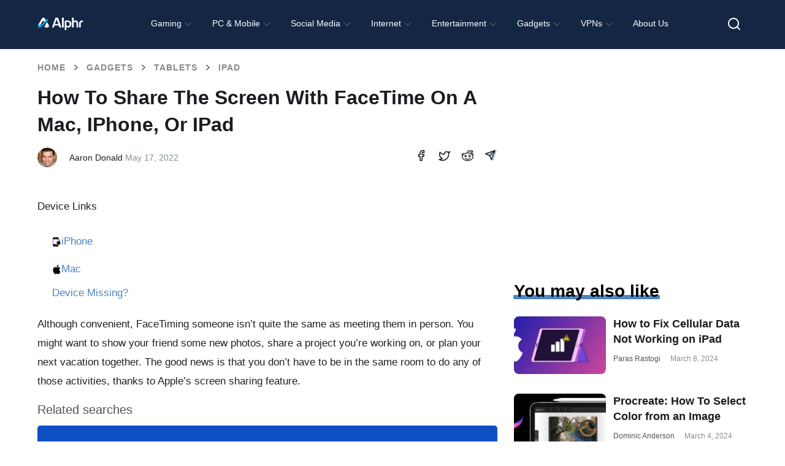

--- FILE ---
content_type: text/html; charset=UTF-8
request_url: https://www.alphr.com/share-screen-facetime/
body_size: 62837
content:
<!doctype html>
<html class="no-js" lang="en-US">
<head>
<!--    <script id="Cookiebot" src="https://consent.cookiebot.com/uc.js" data-cbid="cf88a80b-83c7-4561-aa8c-b232e77d8e21" data-framework="IAB" data-blockingmode="auto" type="text/javascript"></script>-->

  <!--  <script type="text/javascript">
        window['gtag_enable_tcf_support'] = true;
    </script>-->

   <!-- <script defer data-domain="alphr.com" src="https://plausible.io/js/plausible.js"></script>-->
    <!-- Global site tag (gtag.js) - Google Analytics 
    <script async src="https://www.googletagmanager.com/gtag/js?id=UA-4608144-1"></script>
    <script>
      window.dataLayer = window.dataLayer || [];
      function gtag(){dataLayer.push(arguments);}
      gtag('js', new Date());

      gtag('config', 'UA-4608144-1');
    </script>-->

    	<meta name="google-adsense-account" content="ca-pub-3739583407805336">
<script async="async" src="https://www.google.com/adsense/search/ads.js"></script>
    
    <meta charset="UTF-8"/>
    <meta name="viewport" content="width=device-width, initial-scale=1.0"/>
            <title>How to Share the Screen with FaceTime on a Mac, iPhone, or iPad</title><link rel="preload" href="https://www.alphr.com/wp-content/uploads/2022/05/start-facetime.png" as="image" imagesrcset="https://www.alphr.com/wp-content/uploads/2022/05/start-facetime.png 670w, https://www.alphr.com/wp-content/uploads/2022/05/start-facetime-300x199.png 300w, https://www.alphr.com/wp-content/uploads/2022/05/start-facetime-483x320.png 483w, https://www.alphr.com/wp-content/uploads/2022/05/start-facetime-100x67.png 100w" imagesizes="(max-width: 670px) 100vw, 670px" fetchpriority="high"><style id="perfmatters-used-css">.wpcf7 .screen-reader-response{position:absolute;overflow:hidden;clip:rect(1px,1px,1px,1px);clip-path:inset(50%);height:1px;width:1px;margin:-1px;padding:0;border:0;word-wrap:normal !important;}.wpcf7 .hidden-fields-container{display:none;}.wpcf7 form .wpcf7-response-output{margin:2em .5em 1em;padding:.2em 1em;border:2px solid #00a0d2;}.wpcf7 form.init .wpcf7-response-output,.wpcf7 form.resetting .wpcf7-response-output,.wpcf7 form.submitting .wpcf7-response-output{display:none;}.wpcf7-form-control-wrap{position:relative;}@keyframes spin{from{transform:rotate(0deg);}to{transform:rotate(360deg);}}@keyframes blink{from{opacity:0;}50%{opacity:1;}to{opacity:0;}}.wpcf7 [inert]{opacity:.5;}.wpcf7 input[type="file"]{cursor:pointer;}.wpcf7 input[type="file"]:disabled{cursor:default;}.wpcf7 .wpcf7-submit:disabled{cursor:not-allowed;}.wpcf7 input[type="url"],.wpcf7 input[type="email"],.wpcf7 input[type="tel"]{direction:ltr;}.ppress-hint-wrap[aria-label=""]:after,.ppress-hint-wrap[aria-label=""]:before,[data-hint=""]:after,[data-hint=""]:before{display:none !important;}@keyframes ppress-dual-ring{0%{transform:rotate(0);}to{transform:rotate(360deg);}}@font-face{font-family:Material Icons;font-style:normal;font-weight:400;src:local(Material Icons),local(MaterialIcons-Regular),url("https://www.alphr.com/wp-content/plugins/wp-user-avatar/assets/css/./material-icons/MaterialIcons-Regular.woff2") format("woff2"),url("https://www.alphr.com/wp-content/plugins/wp-user-avatar/assets/css/./material-icons/MaterialIcons-Regular.woff") format("woff");}p:has(+.ppress-paywall-message-wrap){margin-bottom:0;}img,legend{border:0;}html{font-family:sans-serif;-ms-text-size-adjust:100%;-webkit-text-size-adjust:100%;}body{margin:0;}article,aside,details,figcaption,figure,footer,header,hgroup,main,menu,nav,section,summary{display:block;}[hidden],template{display:none;}a{background-color:transparent;}a:active,a:hover{outline:0;}h1{font-size:2em;margin:.67em 0;}svg:not(:root){overflow:hidden;}figure{margin:1em 40px;}button,input,optgroup,select,textarea{color:inherit;font:inherit;margin:0;}button{overflow:visible;}button,select{text-transform:none;}button,html input[type=button],input[type=reset],input[type=submit]{-webkit-appearance:button;cursor:pointer;}button[disabled],html input[disabled]{cursor:default;}button::-moz-focus-inner,input::-moz-focus-inner{border:0;padding:0;}input{line-height:normal;}input[type=checkbox],input[type=radio]{box-sizing:border-box;padding:0;}input[type=number]::-webkit-inner-spin-button,input[type=number]::-webkit-outer-spin-button{height:auto;}input[type=search]{-webkit-appearance:textfield;box-sizing:content-box;}input[type=search]::-webkit-search-cancel-button,input[type=search]::-webkit-search-decoration{-webkit-appearance:none;}fieldset{border:1px solid silver;margin:0 2px;padding:.35em .625em .75em;}html,body{height:100%;}html{box-sizing:border-box;}*,*:before,*:after{-webkit-box-sizing:inherit;-moz-box-sizing:inherit;box-sizing:inherit;}html,body{font-size:100%;}body{background:#fff;color:#242734;cursor:auto;font-family:"Roboto Condensed",Tahoma,sans-serif;font-style:normal;font-weight:300;line-height:150%;margin:0;padding:0;position:relative;}a:hover{cursor:pointer;}img{max-width:100%;height:auto;}img{-ms-interpolation-mode:bicubic;}.clearfix:before,.clearfix:after{content:" ";display:table;}.clearfix:after{clear:both;}img{display:inline-block;vertical-align:middle;}.row{margin:0 auto;max-width:64rem;width:100%;}.row:before,.row:after{content:" ";display:table;}.row:after{clear:both;}.row .row{margin:0 -.625rem;max-width:none;width:auto;}.row .row:before,.row .row:after{content:" ";display:table;}.row .row:after{clear:both;}.column,.columns{padding-left:.625rem;padding-right:.625rem;width:100%;float:left;}.column+.column:last-child,.columns+.column:last-child,.column+.columns:last-child,.columns+.columns:last-child{float:right;}@media only screen{.column,.columns{position:relative;padding-left:.625rem;padding-right:.625rem;float:left;}}@media only screen and (min-width: 40.0625em){.column,.columns{position:relative;padding-left:.625rem;padding-right:.625rem;float:left;}}@media only screen and (min-width: 64.0625em){.column,.columns{position:relative;padding-left:.625rem;padding-right:.625rem;float:left;}.large-12{width:100%;}.row.large-collapse>.column,.row.large-collapse>.columns{padding-left:0;padding-right:0;}.row.large-collapse .row{margin-left:0;margin-right:0;}}[class*="block-grid-"]{display:block;padding:0;margin:0 -.625rem;}[class*="block-grid-"]:before,[class*="block-grid-"]:after{content:" ";display:table;}[class*="block-grid-"]:after{clear:both;}[class*="block-grid-"]>li{display:block;float:left;height:auto;padding:0 .625rem 1.25rem;}[aria-label="breadcrumbs"] [aria-hidden="true"]:after{content:"/";}button,.button{-webkit-appearance:none;-moz-appearance:none;border-radius:0;border-style:solid;border-width:0;cursor:pointer;font-family:"Roboto Condensed",Tahoma,sans-serif;font-weight:300;line-height:normal;margin:0 0 1.25rem;position:relative;text-align:center;text-decoration:none;display:inline-block;padding:1rem 2rem 1.0625rem 2rem;font-size:1rem;background-color:#242734;border-color:#1d1f2a;color:#fff;transition:background-color 300ms ease-out;}button:hover,button:focus,.button:hover,.button:focus{background-color:#1d1f2a;}button:hover,button:focus,.button:hover,.button:focus{color:#fff;}button.disabled,button[disabled],.button.disabled,.button[disabled]{background-color:#242734;border-color:#1d1f2a;color:#fff;box-shadow:none;cursor:default;opacity:.7;}button.disabled:hover,button.disabled:focus,button[disabled]:hover,button[disabled]:focus,.button.disabled:hover,.button.disabled:focus,.button[disabled]:hover,.button[disabled]:focus{background-color:#1d1f2a;}button.disabled:hover,button.disabled:focus,button[disabled]:hover,button[disabled]:focus,.button.disabled:hover,.button.disabled:focus,.button[disabled]:hover,.button[disabled]:focus{color:#fff;}button.disabled:hover,button.disabled:focus,button[disabled]:hover,button[disabled]:focus,.button.disabled:hover,.button.disabled:focus,.button[disabled]:hover,.button[disabled]:focus{background-color:#242734;}button::-moz-focus-inner{border:0;padding:0;}@media only screen and (min-width: 40.0625em){button,.button{display:inline-block;}}.clearing-thumbs,[data-clearing]{list-style:none;margin-left:0;margin-bottom:0;}.clearing-thumbs:before,.clearing-thumbs:after,[data-clearing]:before,[data-clearing]:after{content:" ";display:table;}.clearing-thumbs:after,[data-clearing]:after{clear:both;}.clearing-thumbs li,[data-clearing] li{float:left;margin-right:10px;}.clearing-thumbs[class*="block-grid-"] li,[data-clearing][class*="block-grid-"] li{margin-right:0;}form{margin:0 0 1rem;}form .row .row{margin:0 -.5rem;}form .row .row .column,form .row .row .columns{padding:0 .5rem;}form .row input.column,form .row input.columns,form .row textarea.column,form .row textarea.columns{padding-left:.5rem;}label{color:#4d4d4d;cursor:pointer;display:block;font-size:.875rem;font-weight:300;line-height:1.5;margin-bottom:0;}input[type="text"],input[type="password"],input[type="date"],input[type="datetime"],input[type="datetime-local"],input[type="month"],input[type="week"],input[type="email"],input[type="number"],input[type="search"],input[type="tel"],input[type="time"],input[type="url"],input[type="color"],textarea{-webkit-appearance:none;-moz-appearance:none;border-radius:0;background-color:#fff;border-style:solid;border-width:1px;border-color:#ccc;box-shadow:none;color:rgba(0,0,0,.75);display:block;font-family:inherit;font-size:.875rem;height:2.3125rem;margin:0 0 1rem 0;padding:.5rem;width:100%;-webkit-box-sizing:border-box;-moz-box-sizing:border-box;box-sizing:border-box;-webkit-transition:border-color .15s linear,background .15s linear;-moz-transition:border-color .15s linear,background .15s linear;-ms-transition:border-color .15s linear,background .15s linear;-o-transition:border-color .15s linear,background .15s linear;transition:border-color .15s linear,background .15s linear;}input[type="text"]:focus,input[type="password"]:focus,input[type="date"]:focus,input[type="datetime"]:focus,input[type="datetime-local"]:focus,input[type="month"]:focus,input[type="week"]:focus,input[type="email"]:focus,input[type="number"]:focus,input[type="search"]:focus,input[type="tel"]:focus,input[type="time"]:focus,input[type="url"]:focus,input[type="color"]:focus,textarea:focus{background:#fafafa;border-color:#999;outline:none;}input[type="text"]:disabled,input[type="password"]:disabled,input[type="date"]:disabled,input[type="datetime"]:disabled,input[type="datetime-local"]:disabled,input[type="month"]:disabled,input[type="week"]:disabled,input[type="email"]:disabled,input[type="number"]:disabled,input[type="search"]:disabled,input[type="tel"]:disabled,input[type="time"]:disabled,input[type="url"]:disabled,input[type="color"]:disabled,textarea:disabled{background-color:#ddd;cursor:default;}input[type="text"][disabled],input[type="text"][readonly],fieldset[disabled] input[type="text"],input[type="password"][disabled],input[type="password"][readonly],fieldset[disabled] input[type="password"],input[type="date"][disabled],input[type="date"][readonly],fieldset[disabled] input[type="date"],input[type="datetime"][disabled],input[type="datetime"][readonly],fieldset[disabled] input[type="datetime"],input[type="datetime-local"][disabled],input[type="datetime-local"][readonly],fieldset[disabled] input[type="datetime-local"],input[type="month"][disabled],input[type="month"][readonly],fieldset[disabled] input[type="month"],input[type="week"][disabled],input[type="week"][readonly],fieldset[disabled] input[type="week"],input[type="email"][disabled],input[type="email"][readonly],fieldset[disabled] input[type="email"],input[type="number"][disabled],input[type="number"][readonly],fieldset[disabled] input[type="number"],input[type="search"][disabled],input[type="search"][readonly],fieldset[disabled] input[type="search"],input[type="tel"][disabled],input[type="tel"][readonly],fieldset[disabled] input[type="tel"],input[type="time"][disabled],input[type="time"][readonly],fieldset[disabled] input[type="time"],input[type="url"][disabled],input[type="url"][readonly],fieldset[disabled] input[type="url"],input[type="color"][disabled],input[type="color"][readonly],fieldset[disabled] input[type="color"],textarea[disabled],textarea[readonly],fieldset[disabled] textarea{background-color:#ddd;cursor:default;}input[type="submit"]{-webkit-appearance:none;-moz-appearance:none;border-radius:0;}::-webkit-input-placeholder{color:#ccc;}:-moz-placeholder{color:#ccc;}::-moz-placeholder{color:#ccc;}:-ms-input-placeholder{color:#ccc;}input[type="file"],input[type="checkbox"],input[type="radio"],select{margin:0 0 1rem 0;}input[type="checkbox"]+label,input[type="radio"]+label{display:inline-block;margin-left:.5rem;margin-right:1rem;margin-bottom:0;vertical-align:baseline;}input[type="file"]{width:100%;}fieldset{border:1px solid #ddd;margin:1.125rem 0;padding:1.25rem;}[data-magellan-expedition],[data-magellan-expedition-clone]{background:#fff;min-width:100%;padding:10px;z-index:50;}@-webkit-keyframes rotate{from{-webkit-transform:rotate(0deg);transform:rotate(0deg);}to{-webkit-transform:rotate(360deg);transform:rotate(360deg);}}@keyframes rotate{from{-webkit-transform:rotate(0deg);-moz-transform:rotate(0deg);-ms-transform:rotate(0deg);transform:rotate(0deg);}to{-webkit-transform:rotate(360deg);-moz-transform:rotate(360deg);-ms-transform:rotate(360deg);transform:rotate(360deg);}}.text-center{text-align:center !important;}div,dl,dt,dd,ul,ol,li,h1,h2,h3,h4,h5,h6,pre,form,p,blockquote,th,td{margin:0;padding:0;}a{color:#4d85c5;line-height:inherit;text-decoration:none;}a:hover,a:focus{color:#4d85c5;}a img{border:none;}p{font-family:inherit;font-size:1rem;font-weight:300;line-height:1.4;margin-bottom:1.25rem;text-rendering:optimizeLegibility;}p aside{font-size:.875rem;font-style:italic;line-height:1.35;}h1,h2,h3,h4,h5,h6{color:#222;font-family:"Roboto Condensed",Tahoma,sans-serif;font-style:normal;font-weight:300;line-height:1.4;margin-bottom:.5rem;margin-top:.2rem;text-rendering:optimizeLegibility;}h1{font-size:2.125rem;}h2{font-size:1.6875rem;}h3{font-size:1.375rem;}h6{font-size:1rem;}em,i{font-style:italic;line-height:inherit;}ul,ol,dl{font-family:inherit;font-size:1rem;line-height:1.4;list-style-position:outside;margin-bottom:1.25rem;}ul{margin-left:1.1rem;}ul.no-bullet{margin-left:0;}ul.no-bullet li ul,ul.no-bullet li ol{margin-left:1.25rem;margin-bottom:0;list-style:none;}ul li ul,ul li ol{margin-left:1.25rem;margin-bottom:0;}ul.no-bullet{list-style:none;}@media only screen and (min-width: 40.0625em){h1,h2,h3,h4,h5,h6{line-height:1.4;}h1{font-size:2.75rem;}h2{font-size:2.3125rem;}h3{font-size:1.6875rem;}h6{font-size:1rem;}}.off-canvas-wrap{-webkit-backface-visibility:hidden;position:relative;width:100%;overflow:hidden;}.inner-wrap{position:relative;width:100%;-webkit-transition:-webkit-transform 500ms ease;-moz-transition:-moz-transform 500ms ease;-ms-transition:-ms-transform 500ms ease;-o-transition:-o-transform 500ms ease;transition:transform 500ms ease;}.inner-wrap:before,.inner-wrap:after{content:" ";display:table;}.inner-wrap:after{clear:both;}.tab-bar{-webkit-backface-visibility:hidden;background:#172748;color:#fff;height:3.75rem;line-height:3.75rem;position:relative;}.tab-bar h1,.tab-bar h2,.tab-bar h3,.tab-bar h4,.tab-bar h5,.tab-bar h6{color:#fff;font-weight:700;line-height:3.75rem;margin:0;}.tab-bar h1,.tab-bar h2,.tab-bar h3,.tab-bar h4{font-size:1.125rem;}.left-small{height:3.75rem;position:absolute;top:0;width:3.75rem;border-right:none;left:0;}.tab-bar .menu-icon{color:#fff;display:block;height:3.75rem;padding:0;position:relative;text-indent:2.1875rem;transform:translate3d(0,0,0);width:3.75rem;}.tab-bar .menu-icon span::after{content:"";display:block;height:0;position:absolute;top:50%;margin-top:-.5rem;left:1.375rem;box-shadow:0 0 0 1px #fff,0 7px 0 1px #fff,0 14px 0 1px #fff;width:1rem;}.tab-bar .menu-icon span:hover:after{box-shadow:0 0 0 1px #b3b3b3,0 7px 0 1px #b3b3b3,0 14px 0 1px #b3b3b3;}.left-off-canvas-menu{-webkit-backface-visibility:hidden;background:#172748;bottom:0;box-sizing:content-box;-webkit-overflow-scrolling:touch;-ms-overflow-style:-ms-autohiding-scrollbar;overflow-x:hidden;overflow-y:auto;position:absolute;top:0;transition:transform 500ms ease 0s;width:15rem;z-index:1001;-webkit-transform:translate3d(-100%,0,0);-moz-transform:translate3d(-100%,0,0);-ms-transform:translate(-100%,0);-ms-transform:translate3d(-100%,0,0);-o-transform:translate3d(-100%,0,0);transform:translate3d(-100%,0,0);left:0;}.left-off-canvas-menu *{-webkit-backface-visibility:hidden;}ul.off-canvas-list{list-style-type:none;margin:0;padding:0;}ul.off-canvas-list li label{background:#444;border-bottom:none;border-top:1px solid #5e5e5e;color:#999;display:block;font-size:.75rem;font-weight:700;margin:0;padding:.3rem .9375rem;text-transform:uppercase;}ul.off-canvas-list li a{border-bottom:none;color:#fff;display:block;padding:.9rem 0 .9rem 1.5rem;transition:background 300ms ease;}ul.off-canvas-list li a:hover{background:#4d85c5;}ul.off-canvas-list li a:active{background:#4d85c5;}@media only screen{.show-for-small-only,.show-for-small-up,.show-for-small,.show-for-small-down,.hide-for-medium-only,.hide-for-medium-up,.hide-for-medium,.show-for-medium-down,.hide-for-large-only,.hide-for-large-up,.hide-for-large,.show-for-large-down,.hide-for-xlarge-only,.hide-for-xlarge-up,.hide-for-xlarge,.show-for-xlarge-down,.hide-for-xxlarge-only,.hide-for-xxlarge-up,.hide-for-xxlarge,.show-for-xxlarge-down{display:inherit !important;}.hide-for-small-only,.hide-for-small-up,.hide-for-small,.hide-for-small-down,.show-for-medium-only,.show-for-medium-up,.show-for-medium,.hide-for-medium-down,.show-for-large-only,.show-for-large-up,.show-for-large,.hide-for-large-down,.show-for-xlarge-only,.show-for-xlarge-up,.show-for-xlarge,.hide-for-xlarge-down,.show-for-xxlarge-only,.show-for-xxlarge-up,.show-for-xxlarge,.hide-for-xxlarge-down{display:none !important;}}@media only screen and (min-width: 40.0625em){.hide-for-small-only,.show-for-small-up,.hide-for-small,.hide-for-small-down,.show-for-medium-only,.show-for-medium-up,.show-for-medium,.show-for-medium-down,.hide-for-large-only,.hide-for-large-up,.hide-for-large,.show-for-large-down,.hide-for-xlarge-only,.hide-for-xlarge-up,.hide-for-xlarge,.show-for-xlarge-down,.hide-for-xxlarge-only,.hide-for-xxlarge-up,.hide-for-xxlarge,.show-for-xxlarge-down{display:inherit !important;}.show-for-small-only,.hide-for-small-up,.show-for-small,.show-for-small-down,.hide-for-medium-only,.hide-for-medium-up,.hide-for-medium,.hide-for-medium-down,.show-for-large-only,.show-for-large-up,.show-for-large,.hide-for-large-down,.show-for-xlarge-only,.show-for-xlarge-up,.show-for-xlarge,.hide-for-xlarge-down,.show-for-xxlarge-only,.show-for-xxlarge-up,.show-for-xxlarge,.hide-for-xxlarge-down{display:none !important;}}@media only screen and (min-width: 64.0625em){.hide-for-small-only,.show-for-small-up,.hide-for-small,.hide-for-small-down,.hide-for-medium-only,.show-for-medium-up,.hide-for-medium,.hide-for-medium-down,.show-for-large-only,.show-for-large-up,.show-for-large,.show-for-large-down,.hide-for-xlarge-only,.hide-for-xlarge-up,.hide-for-xlarge,.show-for-xlarge-down,.hide-for-xxlarge-only,.hide-for-xxlarge-up,.hide-for-xxlarge,.show-for-xxlarge-down{display:inherit !important;}.show-for-small-only,.hide-for-small-up,.show-for-small,.show-for-small-down,.show-for-medium-only,.hide-for-medium-up,.show-for-medium,.show-for-medium-down,.hide-for-large-only,.hide-for-large-up,.hide-for-large,.hide-for-large-down,.show-for-xlarge-only,.show-for-xlarge-up,.show-for-xlarge,.hide-for-xlarge-down,.show-for-xxlarge-only,.show-for-xxlarge-up,.show-for-xxlarge,.hide-for-xxlarge-down{display:none !important;}}@media only screen and (min-width: 90.0625em){.hide-for-small-only,.show-for-small-up,.hide-for-small,.hide-for-small-down,.hide-for-medium-only,.show-for-medium-up,.hide-for-medium,.hide-for-medium-down,.hide-for-large-only,.show-for-large-up,.hide-for-large,.hide-for-large-down,.show-for-xlarge-only,.show-for-xlarge-up,.show-for-xlarge,.show-for-xlarge-down,.hide-for-xxlarge-only,.hide-for-xxlarge-up,.hide-for-xxlarge,.show-for-xxlarge-down{display:inherit !important;}.show-for-small-only,.hide-for-small-up,.show-for-small,.show-for-small-down,.show-for-medium-only,.hide-for-medium-up,.show-for-medium,.show-for-medium-down,.show-for-large-only,.hide-for-large-up,.show-for-large,.show-for-large-down,.hide-for-xlarge-only,.hide-for-xlarge-up,.hide-for-xlarge,.hide-for-xlarge-down,.show-for-xxlarge-only,.show-for-xxlarge-up,.show-for-xxlarge,.hide-for-xxlarge-down{display:none !important;}}@media only screen and (min-width: 120.0625em){.hide-for-small-only,.show-for-small-up,.hide-for-small,.hide-for-small-down,.hide-for-medium-only,.show-for-medium-up,.hide-for-medium,.hide-for-medium-down,.hide-for-large-only,.show-for-large-up,.hide-for-large,.hide-for-large-down,.hide-for-xlarge-only,.show-for-xlarge-up,.hide-for-xlarge,.hide-for-xlarge-down,.show-for-xxlarge-only,.show-for-xxlarge-up,.show-for-xxlarge,.show-for-xxlarge-down{display:inherit !important;}.show-for-small-only,.hide-for-small-up,.show-for-small,.show-for-small-down,.show-for-medium-only,.hide-for-medium-up,.show-for-medium,.show-for-medium-down,.show-for-large-only,.hide-for-large-up,.show-for-large,.show-for-large-down,.show-for-xlarge-only,.hide-for-xlarge-up,.show-for-xlarge,.show-for-xlarge-down,.hide-for-xxlarge-only,.hide-for-xxlarge-up,.hide-for-xxlarge,.hide-for-xxlarge-down{display:none !important;}}@media print{*{background:transparent !important;box-shadow:none !important;color:#000 !important;text-shadow:none !important;}a,a:visited{text-decoration:underline;}a[href]:after{content:" (" attr(href) ")";}.ir a:after,a[href^="javascript:"]:after,a[href^="#"]:after{content:"";}tr,img{page-break-inside:avoid;}img{max-width:100% !important;}@page{margin:.5cm;}p,h2,h3{orphans:3;widows:3;}h2,h3{page-break-after:avoid;}}.left-off-canvas-menu{padding-top:1.3rem;}.off-canvas-list{text-transform:uppercase;font-size:.8rem;}.off-canvas-list li a{padding-left:1.5rem;}.off-canvas-list li a img{margin:-.3rem 1rem 0 0;}header{background:#242734;padding-bottom:1rem;}header a{color:#fff;text-transform:uppercase;padding:1.3rem 0 .3rem 0;font-size:.8rem;height:3.75rem;}header img{padding:3rem 0;}.main-section{margin-bottom:4rem;}.article{margin-top:1rem;}.article h1{font-size:1.6rem;text-transform:uppercase;font-weight:400;line-height:2rem;margin-bottom:1rem;}.article .content p{font-size:1.2rem;line-height:1.7rem;}.article .content h2{text-transform:uppercase;font-weight:700;font-size:2rem;}.article .content h3,.article .content h4,.article .content h5,.article .content h6{text-transform:uppercase;font-weight:700;}.article .content ul{margin:1rem 0;}.article .content ul li{margin:0 0 0 1.5rem;font-size:1.1rem;}footer{background-color:#fff;padding:3rem 1.6rem;text-transform:uppercase;font-weight:400;text-align:center;}footer a{color:#242734;}footer a:hover{color:#777;}footer .row{margin-bottom:2rem;}@media only screen and (min-width: 64.0625em){header{padding-bottom:0;}header img{padding:1rem 0;}header section{background-color:#3e414d;width:100%;}header a:hover{color:#4d85c5;}header nav.main-nav ul{margin:0;text-align:center;}header nav.main-nav ul li{display:inline-block;text-align:center;}header nav.main-nav ul li a{display:block;width:6rem;height:7rem;padding:1.3rem 0 0;border-bottom:4px #242734 solid;position:relative;}header nav.main-nav ul li a img{padding:0;}header nav.main-nav ul li a span{display:block;position:absolute;bottom:1rem;text-align:center;width:100%;}header nav.main-nav ul li a:hover{border-bottom:4px #4d85c5 solid;color:#fff;background-color:#172748;}.main-section{margin-top:1.6rem;}.article h1{font-size:2.7rem;line-height:3rem;}}body{position:relative;}@font-face{font-family:"icomoon";src:url("https://www.alphr.com/wp-content/themes/alphr/icon-font/icomoon.eot?xhk6ma");src:url("https://www.alphr.com/wp-content/themes/alphr/icon-font/icomoon.eot?xhk6ma#iefix") format("embedded-opentype"),url("https://www.alphr.com/wp-content/themes/alphr/icon-font/icomoon.ttf?xhk6ma") format("truetype"),url("https://www.alphr.com/wp-content/themes/alphr/icon-font/icomoon.woff?xhk6ma") format("woff"),url("https://www.alphr.com/wp-content/themes/alphr/icon-font/icomoon.svg?xhk6ma#icomoon") format("svg");font-weight:400;font-style:normal;font-display:swap;}[class^="icon-"],[class*=" icon-"]{font-family:"icomoon" !important;speak:none;font-style:normal;font-weight:400;-webkit-font-feature-settings:normal;font-feature-settings:normal;font-variant:normal;text-transform:none;line-height:1;-webkit-font-smoothing:antialiased;-moz-osx-font-smoothing:grayscale;}.icon-arrow-breadcrumbs:before{content:"";}.icon-search:before{content:"";}.icon-times:before{content:"";}button,.button,input[type="submit"].button,a[name="button"]{padding:16px 10px;font-family:"Poppins","Montserrat",sans-serif;font-weight:600;font-size:14px;text-align:center;text-transform:uppercase;color:#fff;background-color:#4d85c5;border-radius:8px;-webkit-transition:background .1s linear;-o-transition:background .1s linear;transition:background .1s linear;}button:hover,.button:hover,input[type="submit"].button:hover,a[name="button"]:hover{background:#2777d2;}button:focus,.button:focus,input[type="submit"].button:focus,a[name="button"]:focus{background:#dcae00;}.tab-bar{position:absolute;z-index:9;top:12px;}.main-section{margin-top:1.8rem;}.content li{position:relative;}.content li img{padding:15px 0;}input.wpcf7-form-control.wpcf7-submit{margin-bottom:1rem;}input.wpcf7-form-control,textarea.wpcf7-form-control{margin-bottom:0;}#comments.comments-area{margin-top:40px;}.comment-form .form-submit .button,form .button{width:220px;}.comment-form label,form label{display:block;margin-bottom:5px;font-weight:500;font-size:14px;font-family:"Poppins","Montserrat",sans-serif;color:#000;}.best-list__right-sidebar{padding-top:20px;}.sidebar-search-box__query{}button.sidebar-search-box__submit{background:#4d85c5;padding:5px 0 0;height:37px;width:37px;-webkit-box-sizing:border-box;box-sizing:border-box;text-align:center;font-size:20px;color:#fff;-webkit-transition:all .1s linear;-o-transition:all .1s linear;transition:all .1s linear;position:absolute;right:0;bottom:-20px;border-radius:0;}.article .content h2,.article .content h3,.article .content h4,.article .content h5{font-family:"Poppins","Montserrat",sans-serif;font-weight:700;text-transform:none;color:#1c1b20;}.article .content h2{font-size:28px;}.article .content h3{font-size:24px;}.article > h1{padding-left:.625rem;padding-right:.625rem;}.row{max-width:1198px;}.left-off-canvas-menu{-webkit-transform:translateX(-100%);-ms-transform:translateX(-100%);transform:translateX(-100%);padding-top:1.5rem;-webkit-transition:-webkit-transform 500ms ease;transition:-webkit-transform 500ms ease;-o-transition:transform 500ms ease;transition:transform 500ms ease;transition:transform 500ms ease,-webkit-transform 500ms ease;}.left-off-canvas-menu .sidebar-search-box__wr{position:relative;padding:0 14px 0 24px;}.left-off-canvas-menu button.sidebar-search-box__submit{right:14px;top:0;bottom:inherit;}body{height:auto;font-family:"Montserrat",sans-serif;}input[type="text"],input[type="password"],input[type="date"],input[type="datetime"],input[type="datetime-local"],input[type="month"],input[type="week"],input[type="email"],input[type="number"],input[type="search"],input[type="tel"],input[type="time"],input[type="url"],input[type="color"],textarea{height:auto;padding:16px;font-weight:500;font-size:14px;line-height:normal;background-color:#f4f4f4;border:none;border-radius:4px;}header{position:relative;z-index:100;height:76px;padding-top:11px;background:#172748;}header a{height:auto;padding:0;font-size:inherit;text-transform:none;}header img{padding:0;}.header-logo_wr{display:block;float:left;width:108px;margin-top:4px;}.header-logo{max-width:100%;vertical-align:top;padding:0;}header .main-nav{float:left;margin-left:24px;margin-top:0;}header nav.main-nav ul{text-align:left;}header nav.main-nav ul li a{width:auto;height:auto;padding:0;border:none;font-family:"Poppins","Montserrat",sans-serif;padding-top:16px;padding-bottom:16px;}header nav.main-nav ul li a:hover{color:rgba(255,255,255,.5);background:none;border:none;}header nav.main-nav ul li i{font-size:24px;}header nav.main-nav ul li a span{position:relative;bottom:auto;font-weight:700;font-size:14px;color:#fff;-webkit-transition:color .2s linear;-o-transition:color .2s linear;transition:color .2s linear;}header nav.main-nav ul li a:hover span{color:rgba(255,255,255,.8);}.main-section{margin-top:0;margin-bottom:0;padding-bottom:100px;background:#fff;}footer{padding:0;text-transform:none;color:#fff;background:#000;}footer .row{margin:0 auto;}.footer{padding:78px 0 70px;}.footer__box{display:-webkit-box;display:-ms-flexbox;display:flex;-webkit-box-align:start;-ms-flex-align:start;align-items:flex-start;-webkit-box-pack:justify;-ms-flex-pack:justify;justify-content:space-between;text-align:left;}.footer__column{}.footer__column_contacts{width:250px;-ms-flex-negative:0;flex-shrink:0;}.footer__column_nav{width:300px;-ms-flex-negative:0;flex-shrink:0;}.footer__column_latest{width:320px;-ms-flex-negative:0;flex-shrink:0;}.footer-logo{width:150px;display:block;margin-bottom:15px;}.footer-logo__image{max-width:100%;}.footer-text{margin:0;font-size:16px;color:#fff;line-height:24px;}.footer-title{font-family:"Poppins","Montserrat",sans-serif;font-size:24px;color:#fff;font-weight:700;line-height:1.2;margin:0 0 24px 0;display:-webkit-box;display:-ms-flexbox;display:flex;-webkit-box-pack:justify;-ms-flex-pack:justify;justify-content:space-between;-webkit-box-align:center;-ms-flex-align:center;align-items:center;}.footer-title a{text-transform:uppercase;color:#fff;font-weight:600;font-size:12px;}.footer-nav{width:350px;-ms-flex-negative:0;flex-shrink:0;}.footer-nav__list{list-style:none;margin-top:12px;margin-left:0;margin-bottom:0;display:-webkit-box;display:-ms-flexbox;display:flex;-webkit-box-orient:vertical;-webkit-box-direction:normal;-ms-flex-direction:column;flex-direction:column;-ms-flex-wrap:wrap;flex-wrap:wrap;max-height:170px;}.footer-nav__list li{margin-bottom:16px;}.footer-nav__list a{font-weight:500;font-size:16px;color:#fff;font-family:"Poppins","Montserrat",sans-serif;font-weight:600;color:rgba(255,255,255,.76);-webkit-transition:color .2s linear;-o-transition:color .2s linear;transition:color .2s linear;}.footer-nav__list a:hover{color:#fff;}.footer-social ul{list-style:none;margin-top:19px;margin-left:0;}.footer-social li{display:inline-block;vertical-align:top;width:21px;height:21px;margin-right:15px;}.footer-social a{display:block;}.footer .posts-list .post{margin-bottom:22px;}.footer .posts-list .post img{width:65px;height:60px;}.footer .posts-list .post-info{width:calc(100% - 77px);}.footer .posts-list .post-info a,.footer .post-info__title{font-size:14px;color:#fff;}.footer .posts-list .post-info span{color:#fff;}.footer-copyright{padding-top:16px;padding-bottom:16px;background-color:#4d85c5;}.footer-copyright p{margin:0;font-weight:500;font-size:16px;line-height:1.2;color:#fff;}.article h1{margin-bottom:16px;font-family:inherit;font-weight:700;font-size:32px;line-height:1.38;text-transform:none;color:#1c1b20;font-family:"Poppins","Montserrat",sans-serif;}.article .content{padding-bottom:20px;}.article .content p,.article .content ul > li,.article .content ol > li{font-family:inherit;font-weight:400;font-size:17px;line-height:1.88;color:#212121;}.article .content ul,.article .content ol{counter-reset:list;list-style:none;margin:0;margin-bottom:1.25rem;}.article-top-bar{margin:20px 0;}.article-top-bar:after{content:"";display:table;clear:both;}.article-top-bar .article-shares,.longform-content-page .article-shares{display:inline-block;vertical-align:top;}.article-shares ul{list-style:none;margin-left:0;margin-right:0;margin-bottom:0;}.article-shares li{display:inline-block;width:21px;height:21px;margin-left:13px;margin-top:2px;text-align:center;}.article-shares a{display:block;color:#fff;}.article-shares svg.share-icon path{fill:#1c1b20;}.article-shares .share-icon.mod-stroke path{stroke:#1c1b20;}.article-shares a:hover{color:#fff;}.sidebar__widget{margin:0 0 54px;}.sidebar__widget-header,.yarpp-related h3{position:relative;display:inline-block;margin-top:0;margin-bottom:10px;font-family:"Poppins","Montserrat",sans-serif;font-weight:700;font-size:28px;color:#000;padding-right:2px;line-height:1.5;}.sidebar__widget-header:before,.yarpp-related h3::before{content:"";position:absolute;bottom:8px;left:-1px;width:100%;height:7px;background-color:#4d85c5;border-radius:2px;}.sidebar__widget-header span{position:relative;}.posts-list{margin-top:10px;}.posts-list .post:not(:last-child){margin-bottom:24px;}.posts-list .post:after{content:"";display:table;clear:both;}.posts-list .post img{float:left;width:150px;height:94px;margin-right:12px;border-radius:8px;}.posts-list .post-info{float:left;width:calc(100% - 162px);}.posts-list .post-info a,.post-info__title{font-weight:700;font-size:18px;line-height:25px;color:#1c1b20;font-family:"Poppins","Montserrat",sans-serif;}.posts-list .post-info a:hover{color:#4d85c5;}.post-info__content{margin-top:12px;margin-bottom:0;}.posts-list .post-info span{font-size:12px;line-height:14px;color:#1c1b20;opacity:.5;display:block;margin-bottom:8px;}.posts-list .post-info__content span{display:inline-block;vertical-align:top;}.posts-list .post-info span:first-child{opacity:.75;margin-right:12px;}input[type="submit"].wpcf7-submit{cursor:pointer;display:block;width:150px;margin:0 auto;padding:16px 10px;font-family:"Montserrat",sans-serif;font-weight:700;font-size:14px;text-align:center;text-transform:uppercase;color:#000;background-color:#4d85c5;border:none;border-radius:4px;-webkit-transition:background .1s linear;-o-transition:background .1s linear;transition:background .1s linear;}input[type="submit"].wpcf7-submit:hover{color:#000;background:#dcae00;}input[type="submit"].wpcf7-submit:focus{background:#dcae00;}div.wpcf7-response-output{clear:both;}.article-bottom-disclaimer{font-size:10px;font-style:italic;text-align:center;}.button--blue{background-color:#3f96ff;font-weight:500;color:#fff;margin-bottom:0;border-radius:6px;padding:13px 10px;text-transform:none;font-family:"Rubik",sans-serif;}.button--blue:hover{background-color:#1a7bef;color:#fff;}.modal{top:0;right:0;bottom:0;left:0;position:fixed;z-index:999;display:none;}.modal:before{content:"";top:0;right:0;bottom:0;left:0;position:absolute;background:rgba(0,0,0,.4);}.modal__container{display:-webkit-box;display:-ms-flexbox;display:flex;-webkit-box-align:center;-ms-flex-align:center;align-items:center;-webkit-box-pack:center;-ms-flex-pack:center;justify-content:center;height:100vh;margin-left:10px;margin-right:10px;}.modal__box{max-width:850px;width:100%;border-radius:6px;background-color:#fff;position:relative;font-family:"Rubik",sans-serif;}.modal__close-button{display:block;position:absolute;right:10px;top:10px;padding:10px;font-size:14px;color:#cecece;}.modal__body{padding:57px 85px 90px 80px;}.new-post__breadcrumbs-list{margin-bottom:0px;}.new-post{padding-left:20px;padding-right:20px;margin-top:4px;-webkit-box-sizing:border-box;box-sizing:border-box;}.new-post__breadcrumbs{padding-top:0;margin-bottom:16px;font-family:"Poppins","Montserrat",sans-serif;}.new-post__breadcrumbs-list{list-style:none;margin-left:0;}.new-post__breadcrumbs-item{display:inline-block;margin-right:10px;}.new-post__breadcrumbs-item--icon{font-size:9px;vertical-align:middle;}.new-post__breadcrumbs-link{font-size:14px;font-weight:600;color:#898989;text-transform:uppercase;letter-spacing:1px;}.new-post__header{margin-bottom:32px;}.new-post__header h1{text-transform:capitalize;}.new-post__author{float:left;margin-bottom:16px;}.new-post__author img{width:32px;height:32px;border-radius:50%;overflow:hidden;margin-right:16px;}.new-post__author .author-tooltip img,.new-post__author .editor-tooltip img{display:block;}.new-post__author p{font-size:14px;color:#868f93;display:inline-block;vertical-align:middle;margin-bottom:0;}.new-post .new-post__author-name,.new-post .new-post__editor-name{font-size:14px;font-weight:500;color:#1c1b20;font-family:"Poppins","Montserrat",sans-serif;position:relative;display:inline-block;}.new-post .new-post__author-name a,.new-post .new-post__editor-name a{color:#1c1b20;-webkit-transition:color .2s linear;-o-transition:color .2s linear;transition:color .2s linear;}.new-post .new-post__author-name a:hover,.new-post .new-post__editor-name a:hover{color:#4d85c5;}.new-post .new-post__published-time{margin-right:5px;}.new-post__social{float:right;}.new-post__print{display:inline-block;width:21px;height:21px;margin-left:13px;}.new-post__print:hover{color:#000;}.new-post .article-top-bar{margin:0;}.new-post .article__content-wrapper.new-post__content{padding-top:15px;padding-left:0px;padding-right:20px;}.new-post .new-post__right-sidebar{padding-top:60px;padding-right:0;}.modal--weekly-newsletter{z-index:9999;}.modal--weekly-newsletter .modal__box{max-width:500px;}.modal--weekly-newsletter .modal__body{padding:30px;}.weekly-newsletter__title{margin-bottom:5px;font-weight:600;font-size:24px;font-family:"Montserrat",sans-serif;}.weekly-newsletter-form{margin-bottom:5px;}.weekly-newsletter-form__line{margin-top:20px;}.weekly-newsletter-form__label{text-transform:uppercase;font-weight:600;font-size:14px;color:#000;font-family:"Montserrat",sans-serif;padding-bottom:5px;}.weekly-newsletter-form__control,.weekly-newsletter-form input[type="text"],.weekly-newsletter-form input[type="email"]{padding:10px 10px 8px;background:#fff;border-radius:6px;border:1px solid #dce2eb;font-family:"Rubik",sans-serif;font-size:14px;font-weight:400;line-height:1.43;color:#565e62;margin:0;}.weekly-newsletter-form__control::-webkit-input-placeholder,.weekly-newsletter-form input[type="text"]::-webkit-input-placeholder,.weekly-newsletter-form input[type="email"]::-webkit-input-placeholder{color:rgba(86,94,98,.5);font-family:"Rubik",sans-serif;}.weekly-newsletter-form__control::-moz-placeholder,.weekly-newsletter-form input[type="text"]::-moz-placeholder,.weekly-newsletter-form input[type="email"]::-moz-placeholder{color:rgba(86,94,98,.5);font-family:"Rubik",sans-serif;}.weekly-newsletter-form__control:-ms-input-placeholder,.weekly-newsletter-form input[type="text"]:-ms-input-placeholder,.weekly-newsletter-form input[type="email"]:-ms-input-placeholder{color:rgba(86,94,98,.5);font-family:"Rubik",sans-serif;}.weekly-newsletter-form__control:-moz-placeholder,.weekly-newsletter-form input[type="text"]:-moz-placeholder,.weekly-newsletter-form input[type="email"]:-moz-placeholder{color:rgba(86,94,98,.5);font-family:"Rubik",sans-serif;}.weekly-newsletter-form .button{width:100%;}.header-search{float:right;margin-top:4px;height:42px;width:340px;}.header-search__action{position:relative;}.header-search__button{position:absolute;top:9px;right:7px;color:#4d85c5;background:none;padding:0;margin:0;border-radius:0;}.header-search__button:hover{color:#fff;background:none;}.header-search__button:focus{outline:none;}.header-search__button.mod-loupe{}.header-search__form{}.header-search__field,.header-search input[type="text"]{opacity:0;visibility:hidden;width:100%;height:42px;background:rgba(255,255,255,.07);border-radius:6px;padding:11px 38px 10px 16px;color:#fff;font-size:14px;-webkit-transition:opacity .2s linear;-o-transition:opacity .2s linear;transition:opacity .2s linear;}.header-search__field::-webkit-input-placeholder,.header-search input[type="text"]::-webkit-input-placeholder{color:rgba(255,255,255,.5);}.header-search__field::-ms-input-placeholder,.header-search input[type="text"]::-ms-input-placeholder{color:rgba(255,255,255,.5);}.header-search__field::placeholder,.header-search input[type="text"]::placeholder{color:rgba(255,255,255,.5);}.author-tooltip,.editor-tooltip{display:none;position:absolute;left:0;top:100%;z-index:9;padding-top:11px;}.new-post__author-name:hover .author-tooltip,.new-post__editor-name:hover .editor-tooltip{display:block !important;}.author-tooltip:before,.editor-tooltip:before{content:"";width:0;height:0;border-left:7px solid transparent;border-right:7px solid transparent;border-bottom:10px solid #fff;position:absolute;left:26px;top:1px;}.author-tooltip__box,.editor-tooltip__box{padding:15px;background:#fff;-webkit-box-shadow:0px 4px 24px rgba(28,27,32,.1);box-shadow:0px 4px 24px rgba(28,27,32,.1);width:233px;display:block;border-radius:8px;}.author-tooltip__text{font-style:normal;font-weight:400;font-size:12px;line-height:18px;color:#1c1b20;display:block;}.author-tooltip__bar{display:-webkit-box;display:-ms-flexbox;display:flex;-webkit-box-pack:justify;-ms-flex-pack:justify;justify-content:space-between;-webkit-box-align:end;-ms-flex-align:end;align-items:flex-end;margin-top:6px;}.author-tooltip__bar-link{font-family:"Poppins","Montserrat",sans-serif;font-weight:500;font-size:12px;color:#1c1b20;}.post-tags{position:relative;padding-right:90px;margin-bottom:48px;margin-top:30px;}.post-tags__action{position:absolute;top:2px;right:0;}.post-tags__action-link{display:inline-block;vertical-align:top;margin-left:17px;width:27px;height:25px;}.post-tags__action-link img{width:100%;height:100%;}@media screen and (max-width: 1024px){.desktop-lazy-ads{display:none;}}@media (min-width: 1161px){header .main-nav{max-height:65px;max-width:650px;}.header-search{width:calc(100% - 2.5rem - 110px - 650px);}}@media (max-width: 1160px){header .main-nav{float:none;margin-left:16px;max-height:70px;}header nav.main-nav ul li a{margin-left:0px;}.header-search{width:260px;display:none;}}@media (max-width: 767px){.modal__close-button{right:0;top:0;}.modal__body{padding:20px 30px;}.modal__close-button{right:0;top:0;}.modal__body{padding:20px 30px;}.modal--weekly-newsletter .modal__box{max-width:300px;}.modal--weekly-newsletter.js-email-send .modal__box{max-width:330px;}.weekly-newsletter__title{font-size:22px;}.modal--weekly-newsletter .modal__body{padding:20px;}.weekly-newsletter-form__line{margin-top:16px;}}@media (max-width: 1023px){.footer{padding:40px 0 10px;}.footer__box{display:block;}.footer__column{margin-left:auto;margin-right:auto;}.footer__column_contacts{width:300px;margin-bottom:40px;}.footer__column_nav{}.footer__column_latest{width:300px;margin-top:40px;}.footer-copyright p{text-align:center;}.footer-copyright p:first-child{margin-bottom:5px;}}@media only screen and (min-width: 64.0625em){.column,.columns{padding-left:1.25rem;padding-right:1.25rem;}.row .row{margin:0 -1.25rem;}.row.large-collapse > .column,.row.large-collapse > .columns{padding-left:1.25rem;padding-right:1.25rem;}.article > h1{padding-left:1.25rem;padding-right:1.25rem;margin-bottom:1.5rem;font-weight:700;}}@media (max-width: 1199px){:root{}.new-post .article__content-wrapper.new-post__content{padding-left:0;}}@media (max-width: 1024px){header{top:0;left:0;width:100%;height:76px;z-index:9999;}.header-logo_wr{float:none;width:auto;}.sidebar-search-box__query{width:calc(100% - 37px) !important;padding:10px 10px 9px !important;border-radius:4px 0 0 4px !important;}.left-off-canvas-menu{}.left-off-canvas-menu button.sidebar-search-box__submit{border-radius:0 4px 4px 0;}ul.off-canvas-list li a{padding:20px 14px 20px 24px;}ul.off-canvas-list li i{vertical-align:middle;margin-right:20px;font-size:22px;}ul.off-canvas-list li span{position:relative;top:2px;display:inline-block;vertical-align:middle;}.new-post .article__content-wrapper.new-post__content{width:100%;padding-right:0;}.new-post .new-post__right-sidebar{clear:both;width:100%;padding-left:0;}}@media (max-width: 575px){.article h1{font-size:22px;}.new-post__header-title{padding-right:10px;}.new-post__author{margin-bottom:24px;}.new-post .article__content-wrapper.new-post__content{padding-top:15px;}.main-section{padding-bottom:0;}.sidebar__widget:last-child{margin-bottom:20px;}.article .content h3,.article .content h4,.article .content h5,.article .content h6{font-size:20px;}}@media (max-width: 768px){.new-post{padding-left:12px;padding-right:12px;}.new-post__breadcrumbs{padding-top:0;margin-bottom:20px;}.new-post__header{position:relative;}.new-post .new-post__author-name{display:inline-block;}.new-post__author{margin-bottom:20px;}.article-shares li:first-child{margin-left:0;}}@media (max-width: 575px){.new-post__breadcrumbs{padding-top:0;}.article-top-bar .article-shares,.longform-content-page .article-shares{display:block;}.article-top-bar .article-shares{display:inline-block;}}@media (max-width: 991px){.new-post__author{width:100%;margin-bottom:10px;}.new-post__social{float:none;margin-bottom:10px;}}@media (max-width: 7024px){.posts-list .post:not(:last-child){margin-bottom:32px;}}@media (min-width: 1025px){.best-list__right-sidebar{width:388px;padding-left:7px;padding-right:20px;}.article__content-wrapper:not(.sponsored-post-content){width:calc(100% - 388px);padding-right:23px;}}.sticky-ads{top:10px;}.sticky-ads-sidebar,.sticky-ads-container{position:relative;display:block;}.sticky-ads-sidebar{display:flex;flex-direction:column;}.row.new-post{display:flex;}@media (max-width: 1024px){.sticky-ads-container{display:none;}.row.new-post{display:block;}}@media (min-width: 1025px){.off-canvas-wrap{overflow:visible;}}.footer-copyright a{color:white;}.main-menu__item{position:relative;}.submenu{display:none;white-space:nowrap;background-color:#172748;padding-left:16px;padding-right:16px;text-align:left;}.submenu__item,header nav.main-nav ul li a.submenu__item{font-size:.8rem;}.submenu__item:hover,header nav.main-nav ul li a.submenu__item:hover{color:rgba(255,255,255,.8);}@media (max-width: 1024px){ul.off-canvas-list li a.submenu__item{padding-top:10px;padding-bottom:10px;}}@media (min-width: 1025px){.main-menu__item{margin-left:32px;}.submenu{position:absolute;top:100%;left:0;min-width:180px;margin-left:-16px;padding-top:5px;padding-bottom:5px;}.main-menu__item:hover > .submenu{display:block;}.submenu__item,header nav.main-nav ul li a.submenu__item{padding-top:10px;padding-bottom:10px;font-size:14px;font-weight:700;}}header{height:56px;background:#152645;}.header-logo_wr{width:65px;margin-top:8px;}header nav.main-nav ul li a span{font-weight:400;}header nav.main-nav ul li.menu-item-has-children a span:after{content:"";display:inline-block;vertical-align:middle;width:16px;height:16px;margin-left:3px;background-image:url("https://www.alphr.com/wp-content/themes/alphr/./images/arrow-down.svg");background-position:0 0;background-repeat:no-repeat;}.header-search__button{padding:10px;top:-4px;right:46px;z-index:10;}.header-search__button:focus{background-color:transparent;}.tab-bar{right:0;top:0;height:56px;}.tab-bar .left-small{position:static;height:inherit;width:52px;}.left-off-canvas-menu{position:absolute;bottom:0;width:100%;padding-top:88px;padding-bottom:30px;background:#fff;padding-left:.625rem;padding-right:.625rem;box-sizing:border-box;}.left-off-canvas-menu .mobile-menu-wrapper{padding-bottom:50px;z-index:2000;position:relative;}.left-off-canvas-menu .sidebar-search-box__wr{padding:0;}.left-off-canvas-menu button.sidebar-search-box__submit{margin-bottom:0;right:auto;left:0;color:#acaeb3;height:56px;width:50px;font-size:22px;background:transparent;padding:0;}.left-off-canvas-menu .sidebar-search-box__query{height:56px;left:70px;top:88px;background:#f6f7f7;border-radius:8px !important;margin-right:0;margin-bottom:0;width:100% !important;font-size:16px;padding-left:56px !important;}.left-off-canvas-menu .sidebar-search-box__query::placeholder{color:#898c93;}ul.off-canvas-list{border-radius:8px;overflow:hidden;margin-top:24px;text-transform:none;}.left-off-canvas-menu .main-menu__item{margin-left:0;}ul.off-canvas-list li a{background-color:#f2f6fb;font-size:16px;color:#252b37;padding:17px 48px 17px 24px;position:relative;}ul.off-canvas-list li a:hover{background-color:#f2f6fb;color:#252b37;}ul.off-canvas-list li a span{position:static;}ul.off-canvas-list li a span:after{content:"";display:block;position:absolute;top:19px;right:24px;width:16px;height:16px;margin-left:3px;background-image:url("https://www.alphr.com/wp-content/themes/alphr/./images/arrow-down.svg");background-position:0 0;background-repeat:no-repeat;}ul.off-canvas-list .submenu{background-color:#f8fafd;padding-left:0;padding-right:0;padding-top:16px;padding-bottom:16px;}ul.off-canvas-list li .submenu__item{padding-top:8px;padding-bottom:8px;padding-left:24px;padding-right:24px;color:#898c93;font-size:14px;background-color:#f8fafd;}ul.off-canvas-list li .submenu__item:hover{color:#898c93;}ul.off-canvas-list li .submenu__item:active{color:#4d85c5;font-weight:600;}.sidebar-subscribe{margin-top:40px;}.sidebar-subscribe__title{font-weight:600;font-size:16px;color:#252b37;}.sidebar-subscribe__form{margin-top:16px;display:flex;}.sidebar-subscribe__input,.sidebar-subscribe__form input[type="text"]{width:223px;background:#f6f7f7;border-radius:4px;font-size:12px;color:#898c93;margin-bottom:0;}.sidebar-subscribe__submit{background:#4d85c5;border-radius:99px;margin-bottom:0;margin-left:8px;font-size:12px;font-weight:600;text-transform:none;padding:15px 24px;}.header-search__form{position:absolute;top:100%;left:0;width:100%;box-sizing:border-box;margin-top:0;padding-left:.625rem;padding-right:.625rem;opacity:0;visibility:hidden;transition:opacity .3s linear;display:none;}.header-search__field,.header-search__form input[type="text"]{opacity:1;visibility:visible;height:56px;background:#f6f7f7;box-shadow:5px 10px 32px rgba(37,43,55,.05);border-radius:0px 0px 8px 8px;font-size:16px;line-height:22px;color:#898c93;padding-right:70px;padding-left:16px;}.header-search__field::placeholder,.header-search__form input[type="text"]::placeholder{color:#898c93;}.header-search__form-button{position:absolute;top:7px;right:24px;background-color:#4d85c5;border-radius:100%;font-weight:500;font-size:14px;color:#f6f7f7;padding:8px;margin-bottom:0;text-transform:none;}@media (min-width: 1025px){header{height:80px;padding-top:13px;}.header-logo_wr{width:78px;margin-top:15px;}header .main-nav{margin-left:50px;max-width:inherit;float:left;}.main-menu__item{margin-left:16px;}.submenu{position:absolute;top:100%;left:50%;transform:translateX(-50%);min-width:284px;margin-left:0;padding-top:5px;padding-bottom:5px;padding-left:6px;padding-right:6px;background:#fff;box-shadow:5px 10px 32px rgba(37,43,55,.03);border-radius:8px;justify-content:space-between;align-items:center;flex-wrap:wrap;z-index:10;}.main-menu__item:hover > .submenu{display:flex;}.submenu:before{content:"";display:block;position:absolute;top:-10px;left:50%;transform:translateX(-50%);width:0;height:0;border-left:11px solid transparent;border-right:11px solid transparent;border-bottom:22px solid #fff;}.submenu__item,header nav.main-nav ul li a.submenu__item{color:#787c83;width:50%;box-sizing:border-box;padding-left:10px;padding-right:10px;}.submenu__item:hover,header nav.main-nav ul li a.submenu__item:hover{color:#787c83;}.submenu-icon{margin-right:8px;display:inline-block;vertical-align:middle;width:32px;height:32px;}.header__toolbar{float:right;display:flex;align-items:center;justify-content:flex-end;margin-top:4px;}.header-search{width:auto;float:none;margin-top:0;height:auto;display:block;}.header-search__button{position:static;}.header-search__button:focus{background:none;}.header-search__form{margin-top:15px;padding-left:1.25rem;padding-right:1.25rem;}.header-search__field,.header-search__form input[type="text"]{height:64px;background:#fff;font-size:20px;line-height:30px;padding-right:130px;padding-left:24px;}.header-search__form-button{top:12px;right:40px;border-radius:99px;font-weight:500;font-size:14px;color:#f6f7f7;padding:10px 20px 9px;}}@media (min-width: 1200px){header .main-nav{margin-left:80px;}.main-menu__item{margin-left:27px;}}.p-static{position:static !important;}.author-tooltip__box img,.editor-tooltip__box img{width:64px;height:64px;border-radius:50%;overflow:hidden;margin-right:16px;float:left;}@media (max-width: 550px){#afscontainer1{min-height:290px;}.entry-content figure:first-of-type{min-height:155px;}}@-webkit-keyframes a{0%{-webkit-transform:rotate(0deg);transform:rotate(0deg);}to{-webkit-transform:rotate(359deg);transform:rotate(359deg);}}@keyframes a{0%{-webkit-transform:rotate(0deg);transform:rotate(0deg);}to{-webkit-transform:rotate(359deg);transform:rotate(359deg);}}.yarpp-related{margin-bottom:1em;margin-top:1em;}.yarpp-related a{font-weight:700;text-decoration:none;}.yarpp-related h3{font-size:125%;font-weight:700;margin:0;padding:0 0 5px;text-transform:capitalize;}</style>
    
    
    
    <link rel="preload" as="style" href="https://www.alphr.com/wp-content/cache/perfmatters/www.alphr.com/fonts/113f0d189504.google-fonts.min.css">
    <link rel="stylesheet" href="https://www.alphr.com/wp-content/cache/perfmatters/www.alphr.com/fonts/113f0d189504.google-fonts.min.css" media="all" onload="this.media='all'">
<!--    <link rel="stylesheet" href="https://a.pub.network/core/pubfig/cls.css">-->
  <!--  <style type="text/css">
        body {
            --use: 20px;
            --doNotUse: 0px;
            --fsAncillary: var(--doNotUse);
        }
        [data-freestar-ad] {
            display: inline-flex;
            align-items: center;
            justify-content: center;
            width: 100%;
            overflow: hidden;
            position: relative;
        }
        [data-freestar-ad*="__fsAncillary"] {
            --fsAncillary: var(--use);
        }
        [data-freestar-ad*="__728x90"],
        [data-freestar-ad*="__970x90"] {
            --height: 90px;
            height: 90px;
            height: calc(var(--height) + var(--fsAncillary)) !important;
        }

        [data-freestar-ad*="__300x250"],
        [data-freestar-ad*="__970x250"] {
            --height: 250px;
            height: 250px;
            height: calc(var(--height) + var(--fsAncillary)) !important;
        }

        [data-freestar-ad*="__336x280"] {
            --height: 280px;
            height: 280px;
            height: calc(var(--height) + var(--fsAncillary)) !important;
        }

        [data-freestar-ad*="__160x600"],
        [data-freestar-ad*="__300x600"] {
            --height: 600px;
            height: 600px;
            height: calc(var(--height) + var(--fsAncillary)) !important;
        }

        @media only screen and (min-device-width : 320px) and (max-device-width : 768px) {
            [data-freestar-ad*="__300x50"],
            [data-freestar-ad*="__320x50"] {
                --height: 50px;
                height: 50px;
                height: calc(var(--height) + var(--fsAncillary)) !important;
            }

            [data-freestar-ad*="__468x60"] {
                --height: 60px;
                height: 60px;
                height: calc(var(--height) + var(--fsAncillary)) !important;
            }

            [data-freestar-ad*="__300x100"],
            [data-freestar-ad*="__320x100"] {
                --height: 100px;
                height: 100px;
                height: calc(var(--height) + var(--fsAncillary)) !important;
            }

            [data-freestar-ad*="__300x250"] {
                --height: 250px;
                height: 250px;
                height: calc(var(--height) + var(--fsAncillary)) !important;
            }

            [data-freestar-ad*="__336x280"] {
                --height: 280px;
                height: 280px;
                height: calc(var(--height) + var(--fsAncillary)) !important;
            }
        }
    </style> -->
	<meta name="google-adsense-account" content="ca-pub-3739583407805336">
    <script data-no-optimize="1" data-cfasync="false">!function(){"use strict";const t={adt_ei:{identityApiKey:"plainText",source:"url",type:"plaintext",priority:1},adt_eih:{identityApiKey:"sha256",source:"urlh",type:"hashed",priority:2},sh_kit:{identityApiKey:"sha256",source:"urlhck",type:"hashed",priority:3}},e=Object.keys(t);function i(t){return function(t){const e=t.match(/((?=([a-z0-9._!#$%+^&*()[\]<>-]+))\2@[a-z0-9._-]+\.[a-z0-9._-]+)/gi);return e?e[0]:""}(function(t){return t.replace(/\s/g,"")}(t.toLowerCase()))}!async function(){const n=new URL(window.location.href),o=n.searchParams;let a=null;const r=Object.entries(t).sort(([,t],[,e])=>t.priority-e.priority).map(([t])=>t);for(const e of r){const n=o.get(e),r=t[e];if(!n||!r)continue;const c=decodeURIComponent(n),d="plaintext"===r.type&&i(c),s="hashed"===r.type&&c;if(d||s){a={value:c,config:r};break}}if(a){const{value:t,config:e}=a;window.adthrive=window.adthrive||{},window.adthrive.cmd=window.adthrive.cmd||[],window.adthrive.cmd.push(function(){window.adthrive.identityApi({source:e.source,[e.identityApiKey]:t},({success:i,data:n})=>{i?window.adthrive.log("info","Plugin","detectEmails",`Identity API called with ${e.type} email: ${t}`,n):window.adthrive.log("warning","Plugin","detectEmails",`Failed to call Identity API with ${e.type} email: ${t}`,n)})})}!function(t,e){const i=new URL(e);t.forEach(t=>i.searchParams.delete(t)),history.replaceState(null,"",i.toString())}(e,n)}()}();
</script><meta name='robots' content='index, follow, max-image-preview:large, max-snippet:-1, max-video-preview:-1' />
<style data-no-optimize="1" data-cfasync="false">
	.adthrive-ad {
		margin-top: 10px;
		margin-bottom: 10px;
		text-align: center;
		overflow-x: visible;
		clear: both;
		line-height: 0;
	}
	/* White Background For Mobile Sticky Video Player */
.adthrive-collapse-mobile-background {
background-color:white!important;
}
.adthrive-top-collapse-close > svg > * {
stroke: black;
font-family: sans-serif;
}
</style>
<script data-no-optimize="1" data-cfasync="false">
	window.adthriveCLS = {
		enabledLocations: ['Content', 'Recipe'],
		injectedSlots: [],
		injectedFromPlugin: true,
		branch: 'b149ab4',bucket: 'prod',			};
	window.adthriveCLS.siteAds = {"betaTester":false,"targeting":[{"value":"65086d84d071f44d02d61443","key":"siteId"},{"value":"6233884dd842a370880ea737","key":"organizationId"},{"value":"Alphr","key":"siteName"},{"value":"Prime","key":"service"},{"value":"on","key":"bidding"},{"value":["Tech"],"key":"verticals"}],"siteUrl":"https://alphr.com/","siteId":"65086d84d071f44d02d61443","siteName":"Alphr","breakpoints":{"tablet":768,"desktop":1024},"cloudflare":{"version":"b770817"},"adUnits":[{"sequence":1,"targeting":[{"value":["Sidebar"],"key":"location"},{"value":true,"key":"sticky"}],"devices":["desktop","tablet"],"name":"Sidebar_1","sticky":true,"location":"Sidebar","dynamic":{"pageSelector":"","spacing":0,"max":1,"lazyMax":1,"enable":true,"lazy":true,"elementSelector":"#alphr_article_desktop_right_rail_1, #alphr_article_desktop_right_rail_2","skip":0,"classNames":[],"position":"afterbegin","every":1,"enabled":true},"stickyOverlapSelector":"","adSizes":[[1,1],[160,600],[250,250],[300,50],[300,250],[300,420],[300,600],[300,1050],[320,50],[320,100],[336,280],[1,2],[120,240],[300,200],[300,300],[300,390],[310,400],[320,300]],"priority":299,"autosize":true},{"sequence":9,"targeting":[{"value":["Sidebar"],"key":"location"},{"value":true,"key":"sticky"}],"devices":["desktop","tablet"],"name":"Sidebar_9","sticky":true,"location":"Sidebar","dynamic":{"pageSelector":"","spacing":0,"max":0,"lazyMax":1,"enable":true,"lazy":true,"elementSelector":"#alphr_article_desktop_right_rail_3","skip":0,"classNames":[],"position":"beforeend","every":1,"enabled":true},"stickyOverlapSelector":".comments-container","adSizes":[[1,1],[160,600],[250,250],[300,50],[300,250],[300,420],[300,600],[300,1050],[320,50],[320,100],[336,280],[1,2],[120,240],[300,200],[300,300],[300,390],[310,400],[320,300]],"priority":291,"autosize":true},{"sequence":null,"targeting":[{"value":["Content"],"key":"location"}],"devices":["desktop","tablet","phone"],"name":"Content","sticky":false,"location":"Content","dynamic":{"pageSelector":"","spacing":0,"max":2,"lazyMax":97,"enable":true,"lazy":true,"elementSelector":".entry-content > p:not(:last-of-type), .entry-content > ol > li:not(:last-of-type)","skip":3,"classNames":[],"position":"afterend","every":1,"enabled":true},"stickyOverlapSelector":"","adSizes":[[1,1],[1,2],[250,250],[300,50],[300,250],[300,300],[320,50],[320,100],[336,280],[468,60],[552,334],[728,90],[728,250],[970,90],[970,250],[300,200],[320,300]],"priority":199,"autosize":true},{"sequence":null,"targeting":[{"value":["Below Post"],"key":"location"}],"devices":["desktop","tablet","phone"],"name":"Below_Post","sticky":false,"location":"Below Post","dynamic":{"pageSelector":"","spacing":0,"max":0,"lazyMax":1,"enable":true,"lazy":true,"elementSelector":".entry-content","skip":0,"classNames":[],"position":"beforeend","every":1,"enabled":true},"stickyOverlapSelector":"","adSizes":[[1,1],[250,250],[300,250],[320,50],[320,100],[336,280],[468,60],[728,90],[728,250],[300,50],[300,200],[300,300],[320,300]],"priority":99,"autosize":true},{"sequence":null,"targeting":[{"value":["Footer"],"key":"location"}],"devices":["desktop","tablet","phone"],"name":"Footer","sticky":false,"location":"Footer","dynamic":{"pageSelector":"","spacing":0,"max":1,"lazyMax":null,"enable":true,"lazy":false,"elementSelector":"body","skip":0,"classNames":[],"position":"beforeend","every":1,"enabled":true},"stickyOverlapSelector":"","adSizes":[[320,50],[320,100],[728,90],[970,90],[468,60],[1,1],[300,50]],"priority":-1,"autosize":true}],"adDensityLayout":{"mobile":{"adDensity":0.24,"onePerViewport":true},"pageOverrides":[],"desktop":{"adDensity":0.24,"onePerViewport":true}},"adDensityEnabled":true,"siteExperiments":[],"adTypes":{"sponsorTileDesktop":true,"interscrollerDesktop":true,"nativeBelowPostDesktop":true,"miniscroller":true,"largeFormatsMobile":true,"nativeMobileContent":true,"inRecipeRecommendationMobile":true,"nativeMobileRecipe":true,"sponsorTileMobile":true,"expandableCatalogAdsMobile":false,"frameAdsMobile":true,"outstreamMobile":true,"nativeHeaderMobile":true,"frameAdsDesktop":true,"inRecipeRecommendationDesktop":true,"expandableFooterDesktop":true,"nativeDesktopContent":true,"outstreamDesktop":true,"animatedFooter":true,"skylineHeader":false,"expandableFooter":true,"nativeDesktopSidebar":true,"videoFootersMobile":true,"videoFootersDesktop":true,"interscroller":true,"nativeDesktopRecipe":true,"nativeHeaderDesktop":true,"nativeBelowPostMobile":true,"expandableCatalogAdsDesktop":false,"largeFormatsDesktop":true},"adOptions":{"theTradeDesk":true,"undertone":true,"sidebarConfig":{"dynamicStickySidebar":{"minHeight":1800,"enabled":true,"blockedSelectors":[]}},"footerCloseButton":true,"teads":true,"seedtag":true,"pmp":true,"thirtyThreeAcross":true,"sharethrough":true,"optimizeVideoPlayersForEarnings":true,"removeVideoTitleWrapper":true,"pubMatic":true,"contentTermsFooterEnabled":true,"chicory":false,"infiniteScroll":false,"longerVideoAdPod":true,"yahoossp":true,"spa":false,"stickyContainerConfig":{"recipeDesktop":{"minHeight":null,"enabled":false},"blockedSelectors":[],"stickyHeaderSelectors":[],"content":{"minHeight":null,"enabled":false},"recipeMobile":{"minHeight":null,"enabled":false}},"gatedPrint":{"siteEmailServiceProviderId":null,"defaultOptIn":false,"enabled":false,"newsletterPromptEnabled":false},"yieldmo":true,"footerSelector":"","amazonUAM":true,"gamMCMEnabled":true,"gamMCMChildNetworkCode":"22523581566","rubicon":true,"conversant":true,"openx":true,"customCreativeEnabled":true,"secColor":"#000000","unruly":true,"mediaGrid":true,"bRealTime":true,"adInViewTime":null,"gumgum":true,"comscoreFooter":true,"desktopInterstitial":false,"contentAdXExpansionDesktop":true,"amx":true,"footerCloseButtonDesktop":true,"ozone":true,"isAutoOptimized":false,"comscoreTAL":true,"targetaff":false,"bgColor":"#FFFFFF","advancePlaylistOptions":{"playlistPlayer":{"enabled":true},"relatedPlayer":{"enabled":true,"applyToFirst":true}},"kargo":true,"liveRampATS":true,"footerCloseButtonMobile":true,"interstitialBlockedPageSelectors":"","prioritizeShorterVideoAds":true,"allowSmallerAdSizes":true,"blis":true,"wakeLock":{"desktopEnabled":true,"mobileValue":15,"mobileEnabled":true,"desktopValue":30},"mobileInterstitial":false,"tripleLift":true,"sensitiveCategories":["alc","ast","cbd","conl","cosm","dat","drg","gamc","gamv","pol","rel","sst","ssr","srh","ske","tob","wtl"],"liveRamp":true,"adthriveEmailIdentity":true,"criteo":true,"nativo":true,"infiniteScrollOptions":{"selector":"","heightThreshold":0},"siteAttributes":{"mobileHeaderSelectors":[],"desktopHeaderSelectors":[]},"dynamicContentSlotLazyLoading":true,"clsOptimizedAds":true,"ogury":true,"verticals":["Tech"],"inImage":false,"stackadapt":true,"usCMP":{"enabled":false,"regions":[]},"contentAdXExpansionMobile":true,"advancePlaylist":true,"delayLoadingTime":1,"medianet":true,"delayLoading":true,"inImageZone":null,"appNexus":true,"rise":true,"liveRampId":"","infiniteScrollRefresh":false,"indexExchange":true},"siteAdsProfiles":[],"thirdPartySiteConfig":{"partners":{"discounts":[]}},"videoPlayers":{"contextual":{"autoplayCollapsibleEnabled":false,"overrideEmbedLocation":false,"defaultPlayerType":"static"},"videoEmbed":"div","footerSelector":"","contentSpecificPlaylists":[],"players":[{"playlistId":"LN9Kp5my","pageSelector":"","devices":["desktop","mobile"],"mobileLocation":"top-center","description":"","skip":0,"title":"","type":"stickyPlaylist","enabled":true,"formattedType":"Sticky Playlist","elementSelector":"\n.entry-content > ol > li:has(img)","id":4083931,"position":"afterend","saveVideoCloseState":false,"shuffle":true,"mobileHeaderSelector":null,"playerId":"ZuFHbou9"}],"partners":{"theTradeDesk":true,"unruly":true,"mediaGrid":true,"undertone":true,"gumgum":true,"seedtag":true,"amx":true,"ozone":true,"pmp":true,"kargo":true,"stickyOutstream":{"desktop":{"enabled":true},"blockedPageSelectors":"","mobileLocation":"bottom-left","allowOnHomepage":false,"mobile":{"enabled":true},"saveVideoCloseState":false,"mobileHeaderSelector":"","allowForPageWithStickyPlayer":{"enabled":true}},"sharethrough":true,"blis":true,"tripleLift":true,"pubMatic":true,"criteo":true,"yahoossp":true,"nativo":true,"stackadapt":true,"yieldmo":true,"amazonUAM":true,"medianet":true,"rubicon":true,"appNexus":true,"rise":true,"openx":true,"indexExchange":true}}};</script>

<script data-no-optimize="1" data-cfasync="false">
(function(w, d) {
	w.adthrive = w.adthrive || {};
	w.adthrive.cmd = w.adthrive.cmd || [];
	w.adthrive.plugin = 'adthrive-ads-3.10.0';
	w.adthrive.host = 'ads.adthrive.com';
	w.adthrive.integration = 'plugin';

	var commitParam = (w.adthriveCLS && w.adthriveCLS.bucket !== 'prod' && w.adthriveCLS.branch) ? '&commit=' + w.adthriveCLS.branch : '';

	var s = d.createElement('script');
	s.async = true;
	s.referrerpolicy='no-referrer-when-downgrade';
	s.src = 'https://' + w.adthrive.host + '/sites/65086d84d071f44d02d61443/ads.min.js?referrer=' + w.encodeURIComponent(w.location.href) + commitParam + '&cb=' + (Math.floor(Math.random() * 100) + 1) + '';
	var n = d.getElementsByTagName('script')[0];
	n.parentNode.insertBefore(s, n);
})(window, document);
</script>
<link rel="dns-prefetch" href="https://ads.adthrive.com/"><link rel="preconnect" href="https://ads.adthrive.com/"><link rel="preconnect" href="https://ads.adthrive.com/" crossorigin>
	<!-- This site is optimized with the Yoast SEO Premium plugin v26.7 (Yoast SEO v26.7) - https://yoast.com/wordpress/plugins/seo/ -->
	<meta name="description" content="Although convenient, FaceTiming someone isn’t quite the same as meeting them in person. You might want to show your friend some new photos, share a" />
	<link rel="canonical" href="https://www.alphr.com/share-screen-facetime/" />
	<meta property="og:locale" content="en_US" />
	<meta property="og:type" content="article" />
	<meta property="og:title" content="How to Share the Screen with FaceTime on a Mac, iPhone, or iPad" />
	<meta property="og:description" content="Although convenient, FaceTiming someone isn’t quite the same as meeting them in person. You might want to show your friend some new photos, share a" />
	<meta property="og:url" content="https://www.alphr.com/share-screen-facetime/" />
	<meta property="og:site_name" content="Alphr" />
	<meta property="article:published_time" content="2022-05-17T17:47:00+00:00" />
	<meta property="og:image" content="https://i0.wp.com/www.alphr.com/wp-content/uploads/2022/05/How-to-Share-Screen-on-FaceTime.png?fit=637%2C357&ssl=1" />
	<meta property="og:image:width" content="637" />
	<meta property="og:image:height" content="357" />
	<meta property="og:image:type" content="image/png" />
	<meta name="author" content="Aaron Donald" />
	<meta name="twitter:card" content="summary_large_image" />
	<meta name="twitter:label1" content="Written by" />
	<meta name="twitter:data1" content="Aaron Donald" />
	<meta name="twitter:label2" content="Est. reading time" />
	<meta name="twitter:data2" content="5 minutes" />
	<script type="application/ld+json" class="yoast-schema-graph">{"@context":"https://schema.org","@graph":[{"@type":"Article","@id":"https://www.alphr.com/share-screen-facetime/#article","isPartOf":{"@id":"https://www.alphr.com/share-screen-facetime/"},"author":{"name":"Aaron Donald","@id":"https://www.alphr.com/#/schema/person/072599c1e1c6db58e3b636b041275fd9"},"headline":"How to Share the Screen with FaceTime on a Mac, iPhone, or iPad","datePublished":"2022-05-17T17:47:00+00:00","mainEntityOfPage":{"@id":"https://www.alphr.com/share-screen-facetime/"},"wordCount":945,"commentCount":0,"image":{"@id":"https://www.alphr.com/share-screen-facetime/#primaryimage"},"thumbnailUrl":"https://www.alphr.com/wp-content/uploads/2022/05/How-to-Share-Screen-on-FaceTime.png","articleSection":["Devices","Gadgets","Internet","iPad","iPhone","Mac","PC &amp; Mobile","Tablets"],"inLanguage":"en-US"},{"@type":"WebPage","@id":"https://www.alphr.com/share-screen-facetime/","url":"https://www.alphr.com/share-screen-facetime/","name":"How to Share the Screen with FaceTime on a Mac, iPhone, or iPad","isPartOf":{"@id":"https://www.alphr.com/#website"},"primaryImageOfPage":{"@id":"https://www.alphr.com/share-screen-facetime/#primaryimage"},"image":{"@id":"https://www.alphr.com/share-screen-facetime/#primaryimage"},"thumbnailUrl":"https://www.alphr.com/wp-content/uploads/2022/05/How-to-Share-Screen-on-FaceTime.png","datePublished":"2022-05-17T17:47:00+00:00","author":{"@id":"https://www.alphr.com/#/schema/person/072599c1e1c6db58e3b636b041275fd9"},"description":"Although convenient, FaceTiming someone isn’t quite the same as meeting them in person. You might want to show your friend some new photos, share a","breadcrumb":{"@id":"https://www.alphr.com/share-screen-facetime/#breadcrumb"},"inLanguage":"en-US","potentialAction":[{"@type":"ReadAction","target":["https://www.alphr.com/share-screen-facetime/"]}]},{"@type":"ImageObject","inLanguage":"en-US","@id":"https://www.alphr.com/share-screen-facetime/#primaryimage","url":"https://www.alphr.com/wp-content/uploads/2022/05/How-to-Share-Screen-on-FaceTime.png","contentUrl":"https://www.alphr.com/wp-content/uploads/2022/05/How-to-Share-Screen-on-FaceTime.png","width":637,"height":357},{"@type":"BreadcrumbList","@id":"https://www.alphr.com/share-screen-facetime/#breadcrumb","itemListElement":[{"@type":"ListItem","position":1,"name":"Home","item":"https://www.alphr.com/"},{"@type":"ListItem","position":2,"name":"How to Share the Screen with FaceTime on a Mac, iPhone, or iPad"}]},{"@type":"WebSite","@id":"https://www.alphr.com/#website","url":"https://www.alphr.com/","name":"Alphr.com","description":"Tech How&#039;s Tos and Guides","potentialAction":[{"@type":"SearchAction","target":{"@type":"EntryPoint","urlTemplate":"https://www.alphr.com/?s={search_term_string}"},"query-input":{"@type":"PropertyValueSpecification","valueRequired":true,"valueName":"search_term_string"}}],"inLanguage":"en-US"},{"@type":"Person","@id":"https://www.alphr.com/#/schema/person/072599c1e1c6db58e3b636b041275fd9","name":"Aaron Donald","image":{"@type":"ImageObject","inLanguage":"en-US","@id":"https://www.alphr.com/#/schema/person/image/","url":"https://www.alphr.com/wp-content/uploads/2023/08/Aaron-Donald-Headshot-100x100.jpg","contentUrl":"https://www.alphr.com/wp-content/uploads/2023/08/Aaron-Donald-Headshot-100x100.jpg","caption":"Aaron Donald"},"description":"Aaron Donald is a passionate technology writer with a distinct emphasis on gaming and electronic gadgets. His extensive knowledge of gaming hardware and keen eye for technical details equip him to provide thorough, in-depth how tos and reviews of the latest gaming gear and games.","url":"https://www.alphr.com/author/aaron/"}]}</script>
	<!-- / Yoast SEO Premium plugin. -->


		<style>
			.lazyload,
			.lazyloading {
				max-width: 100%;
			}
		</style>
		<style id='wp-img-auto-sizes-contain-inline-css' type='text/css'>
img:is([sizes=auto i],[sizes^="auto," i]){contain-intrinsic-size:3000px 1500px}
/*# sourceURL=wp-img-auto-sizes-contain-inline-css */
</style>
<style id='wp-block-library-inline-css' type='text/css'>
:root{--wp-block-synced-color:#7a00df;--wp-block-synced-color--rgb:122,0,223;--wp-bound-block-color:var(--wp-block-synced-color);--wp-editor-canvas-background:#ddd;--wp-admin-theme-color:#007cba;--wp-admin-theme-color--rgb:0,124,186;--wp-admin-theme-color-darker-10:#006ba1;--wp-admin-theme-color-darker-10--rgb:0,107,160.5;--wp-admin-theme-color-darker-20:#005a87;--wp-admin-theme-color-darker-20--rgb:0,90,135;--wp-admin-border-width-focus:2px}@media (min-resolution:192dpi){:root{--wp-admin-border-width-focus:1.5px}}.wp-element-button{cursor:pointer}:root .has-very-light-gray-background-color{background-color:#eee}:root .has-very-dark-gray-background-color{background-color:#313131}:root .has-very-light-gray-color{color:#eee}:root .has-very-dark-gray-color{color:#313131}:root .has-vivid-green-cyan-to-vivid-cyan-blue-gradient-background{background:linear-gradient(135deg,#00d084,#0693e3)}:root .has-purple-crush-gradient-background{background:linear-gradient(135deg,#34e2e4,#4721fb 50%,#ab1dfe)}:root .has-hazy-dawn-gradient-background{background:linear-gradient(135deg,#faaca8,#dad0ec)}:root .has-subdued-olive-gradient-background{background:linear-gradient(135deg,#fafae1,#67a671)}:root .has-atomic-cream-gradient-background{background:linear-gradient(135deg,#fdd79a,#004a59)}:root .has-nightshade-gradient-background{background:linear-gradient(135deg,#330968,#31cdcf)}:root .has-midnight-gradient-background{background:linear-gradient(135deg,#020381,#2874fc)}:root{--wp--preset--font-size--normal:16px;--wp--preset--font-size--huge:42px}.has-regular-font-size{font-size:1em}.has-larger-font-size{font-size:2.625em}.has-normal-font-size{font-size:var(--wp--preset--font-size--normal)}.has-huge-font-size{font-size:var(--wp--preset--font-size--huge)}.has-text-align-center{text-align:center}.has-text-align-left{text-align:left}.has-text-align-right{text-align:right}.has-fit-text{white-space:nowrap!important}#end-resizable-editor-section{display:none}.aligncenter{clear:both}.items-justified-left{justify-content:flex-start}.items-justified-center{justify-content:center}.items-justified-right{justify-content:flex-end}.items-justified-space-between{justify-content:space-between}.screen-reader-text{border:0;clip-path:inset(50%);height:1px;margin:-1px;overflow:hidden;padding:0;position:absolute;width:1px;word-wrap:normal!important}.screen-reader-text:focus{background-color:#ddd;clip-path:none;color:#444;display:block;font-size:1em;height:auto;left:5px;line-height:normal;padding:15px 23px 14px;text-decoration:none;top:5px;width:auto;z-index:100000}html :where(.has-border-color){border-style:solid}html :where([style*=border-top-color]){border-top-style:solid}html :where([style*=border-right-color]){border-right-style:solid}html :where([style*=border-bottom-color]){border-bottom-style:solid}html :where([style*=border-left-color]){border-left-style:solid}html :where([style*=border-width]){border-style:solid}html :where([style*=border-top-width]){border-top-style:solid}html :where([style*=border-right-width]){border-right-style:solid}html :where([style*=border-bottom-width]){border-bottom-style:solid}html :where([style*=border-left-width]){border-left-style:solid}html :where(img[class*=wp-image-]){height:auto;max-width:100%}:where(figure){margin:0 0 1em}html :where(.is-position-sticky){--wp-admin--admin-bar--position-offset:var(--wp-admin--admin-bar--height,0px)}@media screen and (max-width:600px){html :where(.is-position-sticky){--wp-admin--admin-bar--position-offset:0px}}

/*# sourceURL=wp-block-library-inline-css */
</style><style id='wp-block-heading-inline-css' type='text/css'>
h1:where(.wp-block-heading).has-background,h2:where(.wp-block-heading).has-background,h3:where(.wp-block-heading).has-background,h4:where(.wp-block-heading).has-background,h5:where(.wp-block-heading).has-background,h6:where(.wp-block-heading).has-background{padding:1.25em 2.375em}h1.has-text-align-left[style*=writing-mode]:where([style*=vertical-lr]),h1.has-text-align-right[style*=writing-mode]:where([style*=vertical-rl]),h2.has-text-align-left[style*=writing-mode]:where([style*=vertical-lr]),h2.has-text-align-right[style*=writing-mode]:where([style*=vertical-rl]),h3.has-text-align-left[style*=writing-mode]:where([style*=vertical-lr]),h3.has-text-align-right[style*=writing-mode]:where([style*=vertical-rl]),h4.has-text-align-left[style*=writing-mode]:where([style*=vertical-lr]),h4.has-text-align-right[style*=writing-mode]:where([style*=vertical-rl]),h5.has-text-align-left[style*=writing-mode]:where([style*=vertical-lr]),h5.has-text-align-right[style*=writing-mode]:where([style*=vertical-rl]),h6.has-text-align-left[style*=writing-mode]:where([style*=vertical-lr]),h6.has-text-align-right[style*=writing-mode]:where([style*=vertical-rl]){rotate:180deg}
/*# sourceURL=https://www.alphr.com/wp-includes/blocks/heading/style.min.css */
</style>
<style id='wp-block-list-inline-css' type='text/css'>
ol,ul{box-sizing:border-box}:root :where(.wp-block-list.has-background){padding:1.25em 2.375em}
/*# sourceURL=https://www.alphr.com/wp-includes/blocks/list/style.min.css */
</style>
<style id='wp-block-paragraph-inline-css' type='text/css'>
.is-small-text{font-size:.875em}.is-regular-text{font-size:1em}.is-large-text{font-size:2.25em}.is-larger-text{font-size:3em}.has-drop-cap:not(:focus):first-letter{float:left;font-size:8.4em;font-style:normal;font-weight:100;line-height:.68;margin:.05em .1em 0 0;text-transform:uppercase}body.rtl .has-drop-cap:not(:focus):first-letter{float:none;margin-left:.1em}p.has-drop-cap.has-background{overflow:hidden}:root :where(p.has-background){padding:1.25em 2.375em}:where(p.has-text-color:not(.has-link-color)) a{color:inherit}p.has-text-align-left[style*="writing-mode:vertical-lr"],p.has-text-align-right[style*="writing-mode:vertical-rl"]{rotate:180deg}
/*# sourceURL=https://www.alphr.com/wp-includes/blocks/paragraph/style.min.css */
</style>
<style id='global-styles-inline-css' type='text/css'>
:root{--wp--preset--aspect-ratio--square: 1;--wp--preset--aspect-ratio--4-3: 4/3;--wp--preset--aspect-ratio--3-4: 3/4;--wp--preset--aspect-ratio--3-2: 3/2;--wp--preset--aspect-ratio--2-3: 2/3;--wp--preset--aspect-ratio--16-9: 16/9;--wp--preset--aspect-ratio--9-16: 9/16;--wp--preset--color--black: #000000;--wp--preset--color--cyan-bluish-gray: #abb8c3;--wp--preset--color--white: #ffffff;--wp--preset--color--pale-pink: #f78da7;--wp--preset--color--vivid-red: #cf2e2e;--wp--preset--color--luminous-vivid-orange: #ff6900;--wp--preset--color--luminous-vivid-amber: #fcb900;--wp--preset--color--light-green-cyan: #7bdcb5;--wp--preset--color--vivid-green-cyan: #00d084;--wp--preset--color--pale-cyan-blue: #8ed1fc;--wp--preset--color--vivid-cyan-blue: #0693e3;--wp--preset--color--vivid-purple: #9b51e0;--wp--preset--gradient--vivid-cyan-blue-to-vivid-purple: linear-gradient(135deg,rgb(6,147,227) 0%,rgb(155,81,224) 100%);--wp--preset--gradient--light-green-cyan-to-vivid-green-cyan: linear-gradient(135deg,rgb(122,220,180) 0%,rgb(0,208,130) 100%);--wp--preset--gradient--luminous-vivid-amber-to-luminous-vivid-orange: linear-gradient(135deg,rgb(252,185,0) 0%,rgb(255,105,0) 100%);--wp--preset--gradient--luminous-vivid-orange-to-vivid-red: linear-gradient(135deg,rgb(255,105,0) 0%,rgb(207,46,46) 100%);--wp--preset--gradient--very-light-gray-to-cyan-bluish-gray: linear-gradient(135deg,rgb(238,238,238) 0%,rgb(169,184,195) 100%);--wp--preset--gradient--cool-to-warm-spectrum: linear-gradient(135deg,rgb(74,234,220) 0%,rgb(151,120,209) 20%,rgb(207,42,186) 40%,rgb(238,44,130) 60%,rgb(251,105,98) 80%,rgb(254,248,76) 100%);--wp--preset--gradient--blush-light-purple: linear-gradient(135deg,rgb(255,206,236) 0%,rgb(152,150,240) 100%);--wp--preset--gradient--blush-bordeaux: linear-gradient(135deg,rgb(254,205,165) 0%,rgb(254,45,45) 50%,rgb(107,0,62) 100%);--wp--preset--gradient--luminous-dusk: linear-gradient(135deg,rgb(255,203,112) 0%,rgb(199,81,192) 50%,rgb(65,88,208) 100%);--wp--preset--gradient--pale-ocean: linear-gradient(135deg,rgb(255,245,203) 0%,rgb(182,227,212) 50%,rgb(51,167,181) 100%);--wp--preset--gradient--electric-grass: linear-gradient(135deg,rgb(202,248,128) 0%,rgb(113,206,126) 100%);--wp--preset--gradient--midnight: linear-gradient(135deg,rgb(2,3,129) 0%,rgb(40,116,252) 100%);--wp--preset--font-size--small: 13px;--wp--preset--font-size--medium: 20px;--wp--preset--font-size--large: 36px;--wp--preset--font-size--x-large: 42px;--wp--preset--spacing--20: 0.44rem;--wp--preset--spacing--30: 0.67rem;--wp--preset--spacing--40: 1rem;--wp--preset--spacing--50: 1.5rem;--wp--preset--spacing--60: 2.25rem;--wp--preset--spacing--70: 3.38rem;--wp--preset--spacing--80: 5.06rem;--wp--preset--shadow--natural: 6px 6px 9px rgba(0, 0, 0, 0.2);--wp--preset--shadow--deep: 12px 12px 50px rgba(0, 0, 0, 0.4);--wp--preset--shadow--sharp: 6px 6px 0px rgba(0, 0, 0, 0.2);--wp--preset--shadow--outlined: 6px 6px 0px -3px rgb(255, 255, 255), 6px 6px rgb(0, 0, 0);--wp--preset--shadow--crisp: 6px 6px 0px rgb(0, 0, 0);}:where(.is-layout-flex){gap: 0.5em;}:where(.is-layout-grid){gap: 0.5em;}body .is-layout-flex{display: flex;}.is-layout-flex{flex-wrap: wrap;align-items: center;}.is-layout-flex > :is(*, div){margin: 0;}body .is-layout-grid{display: grid;}.is-layout-grid > :is(*, div){margin: 0;}:where(.wp-block-columns.is-layout-flex){gap: 2em;}:where(.wp-block-columns.is-layout-grid){gap: 2em;}:where(.wp-block-post-template.is-layout-flex){gap: 1.25em;}:where(.wp-block-post-template.is-layout-grid){gap: 1.25em;}.has-black-color{color: var(--wp--preset--color--black) !important;}.has-cyan-bluish-gray-color{color: var(--wp--preset--color--cyan-bluish-gray) !important;}.has-white-color{color: var(--wp--preset--color--white) !important;}.has-pale-pink-color{color: var(--wp--preset--color--pale-pink) !important;}.has-vivid-red-color{color: var(--wp--preset--color--vivid-red) !important;}.has-luminous-vivid-orange-color{color: var(--wp--preset--color--luminous-vivid-orange) !important;}.has-luminous-vivid-amber-color{color: var(--wp--preset--color--luminous-vivid-amber) !important;}.has-light-green-cyan-color{color: var(--wp--preset--color--light-green-cyan) !important;}.has-vivid-green-cyan-color{color: var(--wp--preset--color--vivid-green-cyan) !important;}.has-pale-cyan-blue-color{color: var(--wp--preset--color--pale-cyan-blue) !important;}.has-vivid-cyan-blue-color{color: var(--wp--preset--color--vivid-cyan-blue) !important;}.has-vivid-purple-color{color: var(--wp--preset--color--vivid-purple) !important;}.has-black-background-color{background-color: var(--wp--preset--color--black) !important;}.has-cyan-bluish-gray-background-color{background-color: var(--wp--preset--color--cyan-bluish-gray) !important;}.has-white-background-color{background-color: var(--wp--preset--color--white) !important;}.has-pale-pink-background-color{background-color: var(--wp--preset--color--pale-pink) !important;}.has-vivid-red-background-color{background-color: var(--wp--preset--color--vivid-red) !important;}.has-luminous-vivid-orange-background-color{background-color: var(--wp--preset--color--luminous-vivid-orange) !important;}.has-luminous-vivid-amber-background-color{background-color: var(--wp--preset--color--luminous-vivid-amber) !important;}.has-light-green-cyan-background-color{background-color: var(--wp--preset--color--light-green-cyan) !important;}.has-vivid-green-cyan-background-color{background-color: var(--wp--preset--color--vivid-green-cyan) !important;}.has-pale-cyan-blue-background-color{background-color: var(--wp--preset--color--pale-cyan-blue) !important;}.has-vivid-cyan-blue-background-color{background-color: var(--wp--preset--color--vivid-cyan-blue) !important;}.has-vivid-purple-background-color{background-color: var(--wp--preset--color--vivid-purple) !important;}.has-black-border-color{border-color: var(--wp--preset--color--black) !important;}.has-cyan-bluish-gray-border-color{border-color: var(--wp--preset--color--cyan-bluish-gray) !important;}.has-white-border-color{border-color: var(--wp--preset--color--white) !important;}.has-pale-pink-border-color{border-color: var(--wp--preset--color--pale-pink) !important;}.has-vivid-red-border-color{border-color: var(--wp--preset--color--vivid-red) !important;}.has-luminous-vivid-orange-border-color{border-color: var(--wp--preset--color--luminous-vivid-orange) !important;}.has-luminous-vivid-amber-border-color{border-color: var(--wp--preset--color--luminous-vivid-amber) !important;}.has-light-green-cyan-border-color{border-color: var(--wp--preset--color--light-green-cyan) !important;}.has-vivid-green-cyan-border-color{border-color: var(--wp--preset--color--vivid-green-cyan) !important;}.has-pale-cyan-blue-border-color{border-color: var(--wp--preset--color--pale-cyan-blue) !important;}.has-vivid-cyan-blue-border-color{border-color: var(--wp--preset--color--vivid-cyan-blue) !important;}.has-vivid-purple-border-color{border-color: var(--wp--preset--color--vivid-purple) !important;}.has-vivid-cyan-blue-to-vivid-purple-gradient-background{background: var(--wp--preset--gradient--vivid-cyan-blue-to-vivid-purple) !important;}.has-light-green-cyan-to-vivid-green-cyan-gradient-background{background: var(--wp--preset--gradient--light-green-cyan-to-vivid-green-cyan) !important;}.has-luminous-vivid-amber-to-luminous-vivid-orange-gradient-background{background: var(--wp--preset--gradient--luminous-vivid-amber-to-luminous-vivid-orange) !important;}.has-luminous-vivid-orange-to-vivid-red-gradient-background{background: var(--wp--preset--gradient--luminous-vivid-orange-to-vivid-red) !important;}.has-very-light-gray-to-cyan-bluish-gray-gradient-background{background: var(--wp--preset--gradient--very-light-gray-to-cyan-bluish-gray) !important;}.has-cool-to-warm-spectrum-gradient-background{background: var(--wp--preset--gradient--cool-to-warm-spectrum) !important;}.has-blush-light-purple-gradient-background{background: var(--wp--preset--gradient--blush-light-purple) !important;}.has-blush-bordeaux-gradient-background{background: var(--wp--preset--gradient--blush-bordeaux) !important;}.has-luminous-dusk-gradient-background{background: var(--wp--preset--gradient--luminous-dusk) !important;}.has-pale-ocean-gradient-background{background: var(--wp--preset--gradient--pale-ocean) !important;}.has-electric-grass-gradient-background{background: var(--wp--preset--gradient--electric-grass) !important;}.has-midnight-gradient-background{background: var(--wp--preset--gradient--midnight) !important;}.has-small-font-size{font-size: var(--wp--preset--font-size--small) !important;}.has-medium-font-size{font-size: var(--wp--preset--font-size--medium) !important;}.has-large-font-size{font-size: var(--wp--preset--font-size--large) !important;}.has-x-large-font-size{font-size: var(--wp--preset--font-size--x-large) !important;}
/*# sourceURL=global-styles-inline-css */
</style>

<style id='classic-theme-styles-inline-css' type='text/css'>
/*! This file is auto-generated */
.wp-block-button__link{color:#fff;background-color:#32373c;border-radius:9999px;box-shadow:none;text-decoration:none;padding:calc(.667em + 2px) calc(1.333em + 2px);font-size:1.125em}.wp-block-file__button{background:#32373c;color:#fff;text-decoration:none}
/*# sourceURL=/wp-includes/css/classic-themes.min.css */
</style>
<link rel="stylesheet" id="wpautoterms_css-css" type="text/css" media="all" data-pmdelayedstyle="https://www.alphr.com/wp-content/plugins/auto-terms-of-service-and-privacy-policy/css/wpautoterms.css?ver=6.9">
<link rel="stylesheet" id="categories-images-styles-css" type="text/css" media="all" data-pmdelayedstyle="https://www.alphr.com/wp-content/plugins/categories-images/assets/css/zci-styles.css?ver=3.3.1">
<link rel="stylesheet" id="contact-form-7-css" type="text/css" media="all" data-pmdelayedstyle="https://www.alphr.com/wp-content/plugins/contact-form-7/includes/css/styles.css?ver=6.1.4">
<link rel="stylesheet" id="mf_dp_functions-css" type="text/css" media="all" data-pmdelayedstyle="https://www.alphr.com/wp-content/plugins/more-functions/assets/css/styles.css?ver=0.0.3">
<link rel="stylesheet" id="ppress-frontend-css" type="text/css" media="all" data-pmdelayedstyle="https://www.alphr.com/wp-content/plugins/wp-user-avatar/assets/css/frontend.min.css?ver=4.16.8">
<link rel="stylesheet" id="bower_normalize-css" type="text/css" media="all" data-pmdelayedstyle="https://www.alphr.com/wp-content/themes/alphr/bower_components/foundation/css/normalize.min.css?ver=6.9">
<link rel="stylesheet" id="theme_style-css" type="text/css" media="all" data-pmdelayedstyle="https://www.alphr.com/wp-content/themes/alphr/stylesheets/app.css?ver=1592377473">
<link rel="stylesheet" id="theme_style2-css" type="text/css" media="all" data-pmdelayedstyle="https://www.alphr.com/wp-content/themes/alphr/style.css?ver=1592377887">
<link rel="stylesheet" id="yarpp-thumbnails-css" type="text/css" media="all" data-pmdelayedstyle="https://www.alphr.com/wp-content/plugins/yet-another-related-posts-plugin/style/styles_thumbnails.css?ver=5.30.11">
<style id='yarpp-thumbnails-inline-css' type='text/css'>
.yarpp-thumbnails-horizontal .yarpp-thumbnail {width: 240px;height: 220px;margin: 5px;margin-left: 0px;}.yarpp-thumbnail > img, .yarpp-thumbnail-default {width: 230px;height: 170px;margin: 5px;}.yarpp-thumbnails-horizontal .yarpp-thumbnail-title {margin: 7px;margin-top: 0px;width: 230px;}.yarpp-thumbnail-default > img {min-height: 170px;min-width: 230px;}
/*# sourceURL=yarpp-thumbnails-inline-css */
</style>
<style id='kadence-blocks-global-variables-inline-css' type='text/css'>
:root {--global-kb-font-size-sm:clamp(0.8rem, 0.73rem + 0.217vw, 0.9rem);--global-kb-font-size-md:clamp(1.1rem, 0.995rem + 0.326vw, 1.25rem);--global-kb-font-size-lg:clamp(1.75rem, 1.576rem + 0.543vw, 2rem);--global-kb-font-size-xl:clamp(2.25rem, 1.728rem + 1.63vw, 3rem);--global-kb-font-size-xxl:clamp(2.5rem, 1.456rem + 3.26vw, 4rem);--global-kb-font-size-xxxl:clamp(2.75rem, 0.489rem + 7.065vw, 6rem);}:root {--global-palette1: #3182CE;--global-palette2: #2B6CB0;--global-palette3: #1A202C;--global-palette4: #2D3748;--global-palette5: #4A5568;--global-palette6: #718096;--global-palette7: #EDF2F7;--global-palette8: #F7FAFC;--global-palette9: #ffffff;}
/*# sourceURL=kadence-blocks-global-variables-inline-css */
</style>
<link rel="stylesheet" id="ari-fancybox-css" type="text/css" media="all" data-pmdelayedstyle="https://www.alphr.com/wp-content/plugins/ari-fancy-lightbox/assets/fancybox/jquery.fancybox.min.css?ver=1.4.1">
<style id='ari-fancybox-inline-css' type='text/css'>
BODY .fancybox-container{z-index:200000}BODY .fancybox-is-open .fancybox-bg{opacity:0.87}BODY .fancybox-bg {background-color:#0f0f11}BODY .fancybox-thumbs {background-color:#ffffff}
/*# sourceURL=ari-fancybox-inline-css */
</style>
<script type="text/javascript" src="https://www.alphr.com/wp-includes/js/jquery/jquery.min.js" id="jquery-js"></script>
<script type="text/javascript" src="https://www.alphr.com/wp-includes/js/dist/dom-ready.min.js?ver=f77871ff7694fffea381" id="wp-dom-ready-js" defer></script>
<script type="text/javascript" src="https://www.alphr.com/wp-content/plugins/auto-terms-of-service-and-privacy-policy/js/base.js?ver=3.0.4" id="wpautoterms_base-js" defer></script>
<script async src="https://www.alphr.com/wp-content/uploads/perfmatters/gtagv4.js?id=G-8WMBJ7MMZT" type="pmdelayedscript" data-cfasync="false" data-no-optimize="1" data-no-defer="1" data-no-minify="1"></script><script>window.dataLayer = window.dataLayer || [];function gtag(){dataLayer.push(arguments);}gtag("js", new Date());gtag("config", "G-8WMBJ7MMZT");</script>        <script type="application/ld+json">
                {
                    "@context": "http://schema.org",
                    "@type": "HowTo",
                    "name": "How to Share the Screen with FaceTime on a Mac, iPhone, or iPad",
                    "description": "Although convenient, FaceTiming someone isn\u2019t quite the same as meeting them in person. You might want to show your friend some new photos, share a project you\u2019re working on, or plan your next vacation together. The good news",
                    "image": "",
                    "step":[
                                                {
                            "@type": "HowToStep",
                            "name": "",
                            "image": "",
                            "text": "macOS 12.1, or later",
                            "url": "https://www.alphr.com/share-screen-facetime/#step1"
                        },                                                {
                            "@type": "HowToStep",
                            "name": "",
                            "image": "",
                            "text": "iOS 15.1, or later",
                            "url": "https://www.alphr.com/share-screen-facetime/#step2"
                        },                                                {
                            "@type": "HowToStep",
                            "name": "",
                            "image": "",
                            "text": "iPadOS 15.1, or later",
                            "url": "https://www.alphr.com/share-screen-facetime/#step3"
                        }                                            ],
                    "tool":[
                                            ]
                }
            </script>
        		<script>
			document.documentElement.className = document.documentElement.className.replace('no-js', 'js');
		</script>
				<style>
			.no-js img.lazyload {
				display: none;
			}

			figure.wp-block-image img.lazyloading {
				min-width: 150px;
			}

			.lazyload,
			.lazyloading {
				--smush-placeholder-width: 100px;
				--smush-placeholder-aspect-ratio: 1/1;
				width: var(--smush-image-width, var(--smush-placeholder-width)) !important;
				aspect-ratio: var(--smush-image-aspect-ratio, var(--smush-placeholder-aspect-ratio)) !important;
			}

						.lazyload, .lazyloading {
				opacity: 0;
			}

			.lazyloaded {
				opacity: 1;
				transition: opacity 400ms;
				transition-delay: 0ms;
			}

					</style>
		<link rel="icon" href="https://www.alphr.com/wp-content/uploads/2020/06/cropped-favicon-big-150x150.png" sizes="32x32" />
<link rel="icon" href="https://www.alphr.com/wp-content/uploads/2020/06/cropped-favicon-big-300x300.png" sizes="192x192" />
<link rel="apple-touch-icon" href="https://www.alphr.com/wp-content/uploads/2020/06/cropped-favicon-big-300x300.png" />
<meta name="msapplication-TileImage" content="https://www.alphr.com/wp-content/uploads/2020/06/cropped-favicon-big-300x300.png" />
<script data-no-optimize='1' data-cfasync='false' id='comscore-loader-b149ab4'>(function(){window.adthriveCLS.buildDate=`2025-10-31`;let e=new class{info(e,t,...n){this.call(console.info,e,t,...n)}warn(e,t,...n){this.call(console.warn,e,t,...n)}error(e,t,...n){this.call(console.error,e,t,...n),this.sendErrorLogToCommandQueue(e,t,...n)}event(e,t,...n){var r;((r=window.adthriveCLS)==null?void 0:r.bucket)===`debug`&&this.info(e,t)}sendErrorLogToCommandQueue(e,t,...n){window.adthrive=window.adthrive||{},window.adthrive.cmd=window.adthrive.cmd||[],window.adthrive.cmd.push(()=>{window.adthrive.logError!==void 0&&typeof window.adthrive.logError==`function`&&window.adthrive.logError(e,t,n)})}call(e,t,n,...r){let i=[`%c${t}::${n} `],a=[`color: #999; font-weight: bold;`];r.length>0&&typeof r[0]==`string`&&i.push(r.shift()),a.push(...r);try{Function.prototype.apply.call(e,console,[i.join(``),...a])}catch(e){console.error(e);return}}};function t(e){"@babel/helpers - typeof";return t=typeof Symbol==`function`&&typeof Symbol.iterator==`symbol`?function(e){return typeof e}:function(e){return e&&typeof Symbol==`function`&&e.constructor===Symbol&&e!==Symbol.prototype?`symbol`:typeof e},t(e)}function n(e,n){if(t(e)!=`object`||!e)return e;var r=e[Symbol.toPrimitive];if(r!==void 0){var i=r.call(e,n||`default`);if(t(i)!=`object`)return i;throw TypeError(`@@toPrimitive must return a primitive value.`)}return(n===`string`?String:Number)(e)}function r(e){var r=n(e,`string`);return t(r)==`symbol`?r:r+``}function i(e,t,n){return(t=r(t))in e?Object.defineProperty(e,t,{value:n,enumerable:!0,configurable:!0,writable:!0}):e[t]=n,e}var a=class{constructor(){i(this,`name`,void 0),i(this,`disable`,void 0),i(this,`gdprPurposes`,void 0)}};function o(e,t){var n=Object.keys(e);if(Object.getOwnPropertySymbols){var r=Object.getOwnPropertySymbols(e);t&&(r=r.filter(function(t){return Object.getOwnPropertyDescriptor(e,t).enumerable})),n.push.apply(n,r)}return n}function s(e){for(var t=1;t<arguments.length;t++){var n=arguments[t]==null?{}:arguments[t];t%2?o(Object(n),!0).forEach(function(t){i(e,t,n[t])}):Object.getOwnPropertyDescriptors?Object.defineProperties(e,Object.getOwnPropertyDescriptors(n)):o(Object(n)).forEach(function(t){Object.defineProperty(e,t,Object.getOwnPropertyDescriptor(n,t))})}return e}let c=[`mcmpfreqrec`],l=new class extends a{constructor(...e){super(...e),i(this,`name`,`BrowserStorage`),i(this,`disable`,!1),i(this,`gdprPurposes`,[1]),i(this,`_sessionStorageHandlerQueue`,[]),i(this,`_localStorageHandlerQueue`,[]),i(this,`_cookieHandlerQueue`,[]),i(this,`_gdpr`,void 0),i(this,`_shouldQueue`,!1)}init(e){this._gdpr=e.gdpr===`true`,this._shouldQueue=this._gdpr}clearQueue(e){e&&(this._shouldQueue=!1,this._sessionStorageHandlerQueue.forEach(e=>{this.setSessionStorage(e.key,e.value)}),this._localStorageHandlerQueue.forEach(e=>{if(e.key===`adthrive_abgroup`){let t=Object.keys(e.value)[0],n=e.value[t],r=e.value[`${t}_weight`];this.getOrSetABGroupLocalStorageValue(t,n,r,{value:24,unit:`hours`})}else e.expiry?e.type===`internal`?this.setExpirableInternalLocalStorage(e.key,e.value,{expiry:e.expiry,resetOnRead:e.resetOnRead}):this.setExpirableExternalLocalStorage(e.key,e.value,{expiry:e.expiry,resetOnRead:e.resetOnRead}):e.type===`internal`?this.setInternalLocalStorage(e.key,e.value):this.setExternalLocalStorage(e.key,e.value)}),this._cookieHandlerQueue.forEach(e=>{e.type===`internal`?this.setInternalCookie(e.key,e.value):this.setExternalCookie(e.key,e.value)})),this._sessionStorageHandlerQueue=[],this._localStorageHandlerQueue=[],this._cookieHandlerQueue=[]}readInternalCookie(e){return this._verifyInternalKey(e),this._readCookie(e)}readExternalCookie(e){return this._readCookie(e)}readExternalCookieList(e){return this._readCookieList(e)}getAllCookies(){return this._getCookies()}readInternalLocalStorage(e){return this._verifyInternalKey(e),this._readFromLocalStorage(e)}readExternalLocalStorage(e){return this._readFromLocalStorage(e)}readSessionStorage(e){let t=(window.sessionStorage.getItem(e));if(!t)return null;try{return JSON.parse(t)}catch(e){return t}}deleteCookie(e){document.cookie=`${e}=; SameSite=None; Secure; expires=Thu, 01 Jan 1970 00:00:00 UTC; path=/`}deleteLocalStorage(e){window.localStorage.removeItem(e)}deleteSessionStorage(e){window.sessionStorage.removeItem(e)}setInternalCookie(e,t,n){this._verifyInternalKey(e),this._setCookieValue(`internal`,e,t,n)}setExternalCookie(e,t,n){this._setCookieValue(`external`,e,t,n)}setInternalLocalStorage(e,t){if(this._verifyInternalKey(e),this._gdpr&&this._shouldQueue){let n={key:e,value:t,type:`internal`};this._localStorageHandlerQueue.push(n)}else{let n=typeof t==`string`?t:JSON.stringify(t);window.localStorage.setItem(e,n)}}setExternalLocalStorage(e,t){if(this._gdpr&&this._shouldQueue){let n={key:e,value:t,type:`external`};this._localStorageHandlerQueue.push(n)}else{let n=typeof t==`string`?t:JSON.stringify(t);window.localStorage.setItem(e,n)}}setExpirableInternalLocalStorage(e,t,n){this._verifyInternalKey(e);try{var r,i;let a=(r=n==null?void 0:n.expiry)==null?{value:400,unit:`days`}:r,o=(i=n==null?void 0:n.resetOnRead)==null?!1:i;if(this._gdpr&&this._shouldQueue){let n={key:e,value:t,type:`internal`,expires:this._getExpiryDate(a),expiry:a,resetOnRead:o};this._localStorageHandlerQueue.push(n)}else{let n={value:t,type:`internal`,expires:this._getExpiryDate(a),expiry:a,resetOnRead:o};window.localStorage.setItem(e,JSON.stringify(n))}}catch(e){console.error(e)}}setExpirableExternalLocalStorage(e,t,n){try{var r,i;let a=(r=n==null?void 0:n.expiry)==null?{value:400,unit:`days`}:r,o=(i=n==null?void 0:n.resetOnRead)==null?!1:i;if(this._gdpr&&this._shouldQueue){let n={key:e,value:JSON.stringify(t),type:`external`,expires:this._getExpiryDate(a),expiry:a,resetOnRead:o};this._localStorageHandlerQueue.push(n)}else{let n={value:t,type:`external`,expires:this._getExpiryDate(a),expiry:a,resetOnRead:o};window.localStorage.setItem(e,JSON.stringify(n))}}catch(e){console.error(e)}}setSessionStorage(e,t){if(this._gdpr&&this._shouldQueue){let n={key:e,value:t};this._sessionStorageHandlerQueue.push(n)}else{let n=typeof t==`string`?t:JSON.stringify(t);window.sessionStorage.setItem(e,n)}}getOrSetABGroupLocalStorageValue(e,t,n,r,i=!0){let a=`adthrive_abgroup`,o=(this.readInternalLocalStorage(a));if(o!==null){var c;let t=o[e],n=(c=o[`${e}_weight`])==null?null:c;if(this._isValidABGroupLocalStorageValue(t))return[t,n]}let l=(s(s({},o),{},{[e]:t,[`${e}_weight`]:n}));return r?this.setExpirableInternalLocalStorage(a,l,{expiry:r,resetOnRead:i}):this.setInternalLocalStorage(a,l),[t,n]}_isValidABGroupLocalStorageValue(e){return e!=null&&!(typeof e==`number`&&isNaN(e))}_getExpiryDate({value:e,unit:t}){let n=new Date;return t===`milliseconds`?n.setTime(n.getTime()+e):t==`seconds`?n.setTime(n.getTime()+e*1e3):t===`minutes`?n.setTime(n.getTime()+e*60*1e3):t===`hours`?n.setTime(n.getTime()+e*60*60*1e3):t===`days`?n.setTime(n.getTime()+e*24*60*60*1e3):t===`months`&&n.setTime(n.getTime()+e*30*24*60*60*1e3),n.toUTCString()}_resetExpiry(e){return e.expires=this._getExpiryDate(e.expiry),e}_readCookie(e){let t=(document.cookie.split(`; `).find(t=>t.split(`=`)[0]===e));if(!t)return null;let n=(t.split(`=`))[1];if(n)try{return JSON.parse(decodeURIComponent(n))}catch(e){return decodeURIComponent(n)}return null}_readCookieList(e){let t;for(let n of document.cookie.split(`;`)){let[r,...i]=(n.split(`=`));r.trim()===e&&(t=i.join(`=`).trim())}return t&&JSON.parse(t)||[]}_getCookies(){let e=[];return document.cookie.split(`;`).forEach(t=>{let[n,r]=t.split(`=`).map(e=>e.trim());e.push({name:n,value:r})}),e}_readFromLocalStorage(e){let t=(window.localStorage.getItem(e));if(!t)return null;try{let r=(JSON.parse(t)),i=r.expires&&(new Date().getTime())>=(new Date(r.expires).getTime());if(e===`adthrive_abgroup`&&r.created)return window.localStorage.removeItem(e),null;if(r.resetOnRead&&r.expires&&!i){var n;let t=(this._resetExpiry(r));return window.localStorage.setItem(e,JSON.stringify(r)),(n=t.value)==null?t:n}else if(i)return window.localStorage.removeItem(e),null;if(Object.prototype.hasOwnProperty.call(r,`value`))try{return JSON.parse(r.value)}catch(e){return r.value}else return r}catch(e){return t}}_setCookieValue(e,t,n,r){try{if(this._gdpr&&this._shouldQueue){let r={key:t,value:n,type:e};this._cookieHandlerQueue.push(r)}else{var i,a,o;let e=(this._getExpiryDate((i=r==null?void 0:r.expiry)==null?{value:400,unit:`days`}:i)),s=(a=r==null?void 0:r.sameSite)==null?`None`:a,c=(o=r==null?void 0:r.secure)==null?!0:o,l=typeof n==`object`?JSON.stringify(n):n;document.cookie=`${t}=${l}; SameSite=${s}; ${c?`Secure;`:``} expires=${e}; path=/`}}catch(e){}}_verifyInternalKey(e){let t=(e.startsWith(`adthrive_`)),n=(e.startsWith(`adt_`));if(!t&&!n&&!c.includes(e))throw Error(`When reading an internal cookie, the key must start with "adthrive_" or "adt_" or be part of the allowed legacy keys.`)}},u=(e,t)=>{let n=document.getElementsByTagName(`script`)[0];n&&n.parentNode&&!t?n.parentNode.insertBefore(e,n):document.body.appendChild(e)},d=(e,t=!1,n=!1,r=!1)=>new Promise((i,a)=>{let o=document.createElement(`script`);o.addEventListener(`error`,()=>a(Error(`Failed to import script ${e}`))),o.addEventListener(`load`,()=>i(o)),o.type=`text/javascript`,o.src=e,o.defer=n,o.async=r,u(o,t)}),f=()=>{let e=Math.max(document.documentElement.clientWidth||0,window.innerWidth||0),t=Math.max(document.documentElement.clientHeight||0,window.innerHeight||0);return{width:e,height:t}},p=()=>{let e=new RegExp(`python,apis,googleweblight,spider,crawler,curl,wget,ia_archiver,insights,baidu,bot,monitor,scraper,A6-Indexer,addthis,admantx,agentslug,alexa,anderspink,apache-httpclient,apachebench,apis-google,appengine-google,ask jeeves,asynchttpclient,awe.sm,baidu,barkrowler,biglotron,bingpreview,brandverify,bubing,butterfly,buzztalk,cf-uc,chatgpt,check_http,cloudflare,cmradar/0.1,coldfusion,comodo ssl checker,convera,copypants,crowsnest,curl,dap/nethttp,daumoa,deepseek,deepseekbot,developers.google.com/+/web/snippet/,digitalpersona fingerprint software,drupact,duckduck,elb-healthchecker,embedly,eoaagent,europarchive,eventmachine httpclient,evrinid,exaleadcloudview,ezooms,ez publish,facebookexternalhit,feedburner,feedfetcher-google,findlink,findthatfile,flipboardproxy,garlik,genieo,getprismatic.com,ghost,gigablast,go http package,google( page speed insights| web preview|google-site-verification|-structured-data-testing-tool|-structureddatatestingtool),gpt,gptbot,hatena,headless,heritrix,htmlparser,http(_request2|client|s|unit),httrack,hubspot,ichiro,icoreservice,idmarch,in(agist|sieve|stapaper),ips-agent,jack,jakarta commons,java,jetslide,jobseeker,js-kit,kimengi,knows.is,kraken,laconica,libwww,lighthouse,linode,lipperhey,longurl,ltx71,lwp-trivial,mappydata,mastodon,mediapartners-google,megaindex.ru,metauri,mfe_expand,mixnode,mon(tastic|tools),moreover,mrchrome,nberta,net(craft|researchserver|state|vibes),newrelicpinger,newspaper,newsme,ning,nightmare,nmap,nutch,online-domain-tools,openai,paessler,page(peek|sinventory|thing),panopta,peerindex,phantomjs,pingdom,plukkie,proximic,pu_in,publiclibraryarchive.org,python-(httplib2|requests|urllib),quanti,queryseeker,quicklook,qwanti,re-animator,readability,rebelmouse,relateiq,riddler,rssmicro,ruby,scrapy,seo-audit,seodiver,seokicks,shopwiki,shortlinktranslate,siege,sistrix,site24x7,siteexplorer,skypeuripreview,slack,slurp,socialrank,sogou,spinn3r,squider,statuscake,stripe,summify,teeraid,teoma,test certificate info,tineye,traackr,tweetedtimes,twikle,twitjobsearch,twitmunin,twurly,typhoeus,unwindfetch,uptim(e|ia),uptm.io,vagabondo,vb project,vigil,vkshare,wappalyzer,watchsumo,webceo,webdatascout,webmon,webscout,wesee,wget,whatsapp,whatweb,wikido,wordpress,wormly,wotbox,xenu link sleuth,xing-contenttabreceiver,yandex,yanga,yeti,yff35,yourls,zelist.ro,zibb,^Mozilla/5\\.0$,Viv/2`.split(`,`).join(`|`),`i`),t=window.navigator.userAgent.toLowerCase();return e.test(t)};var m=class{constructor(){i(this,`runTests`,()=>{let e=!1;return window&&document&&(e=[`webdriver`in window,`_Selenium_IDE_Recorder`in window,`callSelenium`in window,`_selenium`in window,`__webdriver_script_fn`in document,`__driver_evaluate`in document,`__webdriver_evaluate`in document,`__selenium_evaluate`in document,`__fxdriver_evaluate`in document,`__driver_unwrapped`in document,`__webdriver_unwrapped`in document,`__selenium_unwrapped`in document,`__fxdriver_unwrapped`in document,`__webdriver_script_func`in document,document.documentElement.getAttribute(`selenium`)!==null,document.documentElement.getAttribute(`webdriver`)!==null,document.documentElement.getAttribute(`driver`)!==null].some(e=>e)),e})}isSelenium(){return this.runTests()}};let h=()=>{if(navigator&&navigator.userAgent&&p())return`uav`},g=()=>{let e=f();if(e.width>5e3||e.height>5e3)return`vpv`},_=()=>{if(new m().isSelenium())return`selenium`},v=()=>{let e=[g(),h(),_()].filter(e=>!!e);return e.length?e:void 0},y=()=>l.readExternalCookie(`usprivacy`)===`1YYY`;v()||y()||(()=>{let e=`unknown`;return typeof Intl<`u`&&typeof Intl.DateTimeFormat==`function`&&typeof Intl.DateTimeFormat().resolvedOptions==`function`&&(e=Intl.DateTimeFormat().resolvedOptions().timeZone||`unknown`),e.startsWith(`America/`)})()&&(()=>{let t=`6035453`,n=y()?`0`:`1`,r=s({c1:`2`,c2:t,cs_fpid:l.readExternalCookie(`_pubcid`)||window.localStorage.getItem(`_pubcid`),cs_fpit:`o`,cs_fpdm:`*null`,cs_fpdt:`*null`,options:{enableFirstPartyCookie:!0}},{cs_ucfr:n||`0`});window._comscore=window._comscore||[],window._comscore.push(r);let i=`https://sb.scorecardresearch.com/cs/${t}/beacon.js`;d(i).catch(t=>{e.error(`ComscoreTrackerComponent`,`init`,`Error during Comscore beacon.js import: `,t)})})()})();</script><script data-no-optimize='1' data-cfasync='false' id='cls-disable-ads-b149ab4'>var cls_disable_ads=(function(exports){window.adthriveCLS.buildDate=`2025-10-31`;let t=new class{info(e,t,...n){this.call(console.info,e,t,...n)}warn(e,t,...n){this.call(console.warn,e,t,...n)}error(e,t,...n){this.call(console.error,e,t,...n),this.sendErrorLogToCommandQueue(e,t,...n)}event(e,t,...n){var r;((r=window.adthriveCLS)==null?void 0:r.bucket)===`debug`&&this.info(e,t)}sendErrorLogToCommandQueue(e,t,...n){window.adthrive=window.adthrive||{},window.adthrive.cmd=window.adthrive.cmd||[],window.adthrive.cmd.push(()=>{window.adthrive.logError!==void 0&&typeof window.adthrive.logError==`function`&&window.adthrive.logError(e,t,n)})}call(e,t,n,...r){let i=[`%c${t}::${n} `],a=[`color: #999; font-weight: bold;`];r.length>0&&typeof r[0]==`string`&&i.push(r.shift()),a.push(...r);try{Function.prototype.apply.call(e,console,[i.join(``),...a])}catch(e){console.error(e);return}}},n=()=>window.adthriveCLS,r={Below_Post_1:`Below_Post_1`,Below_Post:`Below_Post`,Content:`Content`,Content_1:`Content_1`,Content_2:`Content_2`,Content_3:`Content_3`,Content_4:`Content_4`,Content_5:`Content_5`,Content_6:`Content_6`,Content_7:`Content_7`,Content_8:`Content_8`,Content_9:`Content_9`,Recipe:`Recipe`,Recipe_1:`Recipe_1`,Recipe_2:`Recipe_2`,Recipe_3:`Recipe_3`,Recipe_4:`Recipe_4`,Recipe_5:`Recipe_5`,Native_Recipe:`Native_Recipe`,Footer_1:`Footer_1`,Footer:`Footer`,Header_1:`Header_1`,Header_2:`Header_2`,Header:`Header`,Sidebar_1:`Sidebar_1`,Sidebar_2:`Sidebar_2`,Sidebar_3:`Sidebar_3`,Sidebar_4:`Sidebar_4`,Sidebar_5:`Sidebar_5`,Sidebar_9:`Sidebar_9`,Sidebar:`Sidebar`,Interstitial_1:`Interstitial_1`,Interstitial:`Interstitial`,Video_StickyOutstream_1:`Video_StickyOutstream_1`,Video_StickyOutstream:`Video_StickyOutstream`,Video_StickyInstream:`Video_StickyInstream`,Sponsor_Tile:`Sponsor_Tile`},i=e=>{let t=window.location.href;return e.some(e=>new RegExp(e,`i`).test(t))};function a(e){"@babel/helpers - typeof";return a=typeof Symbol==`function`&&typeof Symbol.iterator==`symbol`?function(e){return typeof e}:function(e){return e&&typeof Symbol==`function`&&e.constructor===Symbol&&e!==Symbol.prototype?`symbol`:typeof e},a(e)}function o(e,t){if(a(e)!=`object`||!e)return e;var n=e[Symbol.toPrimitive];if(n!==void 0){var r=n.call(e,t||`default`);if(a(r)!=`object`)return r;throw TypeError(`@@toPrimitive must return a primitive value.`)}return(t===`string`?String:Number)(e)}function s(e){var t=o(e,`string`);return a(t)==`symbol`?t:t+``}function c(e,t,n){return(t=s(t))in e?Object.defineProperty(e,t,{value:n,enumerable:!0,configurable:!0,writable:!0}):e[t]=n,e}var l=class{constructor(e){this.adthrive=e,c(this,`all`,!1),c(this,`content`,!1),c(this,`recipe`,!1),c(this,`video`,!1),c(this,`locations`,new Set),c(this,`reasons`,new Set),(this.urlHasEmail(window.location.href)||this.urlHasEmail(window.document.referrer))&&(this.all=!0,this.reasons.add(`all_email`));try{this.checkCommandQueue(),document.querySelector(`.tag-novideo`)!==null&&(this.video=!0,this.locations.add(`Video`),this.reasons.add(`video_tag`))}catch(e){t.error(`ClsDisableAds`,`checkCommandQueue`,e)}}checkCommandQueue(){this.adthrive&&this.adthrive.cmd&&this.adthrive.cmd.forEach(e=>{let t=e.toString(),n=this.extractAPICall(t,`disableAds`);n&&this.disableAllAds(this.extractPatterns(n));let r=this.extractAPICall(t,`disableContentAds`);r&&this.disableContentAds(this.extractPatterns(r));let i=this.extractAPICall(t,`disablePlaylistPlayers`);i&&this.disablePlaylistPlayers(this.extractPatterns(i))})}extractPatterns(e){let t=e.match(/["'](.*?)['"]/g);if(t!==null)return t.map(e=>e.replace(/["']/g,``))}extractAPICall(e,t){let n=RegExp(t+`\\((.*?)\\)`,`g`),r=e.match(n);return r===null?!1:r[0]}disableAllAds(e){(!e||i(e))&&(this.all=!0,this.reasons.add(`all_page`))}disableContentAds(e){(!e||i(e))&&(this.content=!0,this.recipe=!0,this.locations.add(r.Content),this.locations.add(r.Recipe),this.reasons.add(`content_plugin`))}disablePlaylistPlayers(e){(!e||i(e))&&(this.video=!0,this.locations.add(`Video`),this.reasons.add(`video_page`))}urlHasEmail(e){return e?/([A-Z0-9._%+-]+(@|%(25)*40)[A-Z0-9.-]+\.[A-Z]{2,})/i.exec(e)!==null:!1}};let u=n();return u&&(u.disableAds=new l(window.adthrive)),exports.ClsDisableAds=l,exports})({});</script>		<style type="text/css" id="wp-custom-css">
			.header-search__form {
	display:none;
}
.header-search__form.is-active { display:block;
}
.adthrive-ad.adthrive-sticky-sidebar {
	min-height: initial !important;
}		</style>
		<noscript><style>.perfmatters-lazy[data-src]{display:none !important;}</style></noscript><style>.perfmatters-lazy.pmloaded,.perfmatters-lazy.pmloaded>img,.perfmatters-lazy>img.pmloaded,.perfmatters-lazy[data-ll-status=entered]{animation:500ms pmFadeIn}@keyframes pmFadeIn{0%{opacity:0}100%{opacity:1}}</style>
    <link rel="icon" type="image/svg+xml" href="/wp-content/uploads/2020/06/favicon-big.png">

    
    <script type="text/javascript">
        var ajaxurl = 'https://www.alphr.com/wp-admin/admin-ajax.php';
    </script>


        <!-- PLACE THIS SECTION INSIDE OF YOUR HEAD TAGS -->
 <!--   <script data-cfasync="false" type="text/javascript" data-rand-value="100">
        window.adsLoaded = false;

        var freestar = freestar || {};
        freestar.queue = freestar.queue || [];
        freestar.config = freestar.config || {};
        freestar.config.enabled_slots = [];
        freestar.initCallback = function () {
            if (typeof window.initAds !== "undefined") {
                window.initAds();
            } else {
                window.adsLoaded = true;
            }
            (freestar.config.enabled_slots.length === 0) ? freestar.initCallbackCalled = false : freestar.newAdSlots(freestar.config.enabled_slots)
        }
    </script>
    <script src="https://a.pub.network/alphr-com/pubfig.min.js" async defer></script>
-->
    <!-- PLACE THIS SECTION INSIDE OF YOUR BODY TAGS -->
    <!-- cse -->
<!-- other head elements from your page -->
<script type="text/javascript" charset="utf-8">
(function(g,o){g[o]=g[o]||function(){(g[o]['q']=g[o]['q']||[]).push(
  arguments)},g[o]['t']=1*new Date})(window,'_googCsa');
</script>		
<link rel="stylesheet" id="yarppRelatedCss-css" type="text/css" media="all" data-pmdelayedstyle="https://www.alphr.com/wp-content/plugins/yet-another-related-posts-plugin/style/related.css?ver=5.30.11">
</head>
<body class="wp-singular post-template-default single single-post postid-354819 single-format-standard wp-theme-alphr">
<div class="off-canvas-wrap" data-offcanvas>
    <main class="inner-wrap">
        <!-- Off Canvas Nav -->
        <aside class="left-off-canvas-menu">
            <div class="mobile-menu-wrapper">
                <div class="sidebar-search-box__wr">
                    <form action="/">
                        <label for="search-sidebar-header" style="display: none;"></label>
                        <input class="sidebar-search-box__query" type="text" name="s" id="search-sidebar-header">
                        <button type="submit" class="sidebar-search-box__submit" aria-label="Search"><i class="icon-search"></i></button>
                    </form>
                </div>

                <ul id="menu-main" class="off-canvas-list mobile-menu"><li id="menu-item-259216" class="menu-item menu-item-type-taxonomy menu-item-object-category menu-item-has-children menu-item-259216 js-has-smenu main-menu__item"><a href="https://www.alphr.com/category/video-games/"><span>Gaming</span></a>
<div class="submenu">
	<a href="https://www.alphr.com/category/video-games/gaming-devices/xbox/"  class="menu-item menu-item-type-taxonomy menu-item-object-category menu-item-259220 submenu__item">Xbox</a>
	<a href="https://www.alphr.com/category/video-games/gaming-devices/nintendo/"  class="menu-item menu-item-type-taxonomy menu-item-object-category menu-item-259218 submenu__item">Nintendo</a>
	<a href="https://www.alphr.com/category/video-games/gaming-devices/playstation/"  class="menu-item menu-item-type-taxonomy menu-item-object-category menu-item-259217 submenu__item">PlayStation</a>
	<a href="https://www.alphr.com/category/video-games/gaming-social/twitch/"  class="menu-item menu-item-type-taxonomy menu-item-object-category menu-item-259221 submenu__item">Twitch</a>
	<a href="https://www.alphr.com/category/video-games/gaming-social/discord/"  class="menu-item menu-item-type-taxonomy menu-item-object-category menu-item-259219 submenu__item">Discord</a>
	<a href="https://www.alphr.com/category/video-games/games/minecraft/"  class="menu-item menu-item-type-taxonomy menu-item-object-category menu-item-259222 submenu__item">Minecraft</a>
	<a href="https://www.alphr.com/category/video-games/gaming-social/steam/"  class="menu-item menu-item-type-taxonomy menu-item-object-category menu-item-259223 submenu__item">Steam</a>
</div>
</li>
<li id="menu-item-260389" class="menu-item menu-item-type-taxonomy menu-item-object-category current-post-ancestor current-menu-parent current-post-parent menu-item-has-children menu-item-260389 js-has-smenu main-menu__item"><a href="https://www.alphr.com/category/pc-mobile/"><span>PC &amp; Mobile</span></a>
<div class="submenu">
	<a href="https://www.alphr.com/category/pc-mobile/pc-mobile-devices/android/"  class="menu-item menu-item-type-taxonomy menu-item-object-category menu-item-260392 submenu__item">Android</a>
	<a href="https://www.alphr.com/category/pc-mobile/pc-mobile-devices/iphone/"  class="menu-item menu-item-type-taxonomy menu-item-object-category current-post-ancestor current-menu-parent current-post-parent menu-item-260393 submenu__item">iPhone</a>
	<a href="https://www.alphr.com/category/pc-mobile/pc-mobile-devices/chromebook/"  class="menu-item menu-item-type-taxonomy menu-item-object-category menu-item-260394 submenu__item">Chromebook</a>
	<a href="https://www.alphr.com/category/pc-mobile/pc-mobile-devices/windows/"  class="menu-item menu-item-type-taxonomy menu-item-object-category menu-item-260395 submenu__item">Windows</a>
	<a href="https://www.alphr.com/category/pc-mobile/pc-mobile-devices/mac/"  class="menu-item menu-item-type-taxonomy menu-item-object-category current-post-ancestor current-menu-parent current-post-parent menu-item-260396 submenu__item">Mac</a>
	<a href="https://www.alphr.com/category/pc-mobile/apps/google-sheets/"  class="menu-item menu-item-type-taxonomy menu-item-object-category menu-item-260397 submenu__item">Google Sheets</a>
	<a href="https://www.alphr.com/category/pc-mobile/apps/zoom/"  class="menu-item menu-item-type-taxonomy menu-item-object-category menu-item-260398 submenu__item">Zoom</a>
	<a href="https://www.alphr.com/category/pc-mobile/apps/google-meet/"  class="menu-item menu-item-type-taxonomy menu-item-object-category menu-item-260399 submenu__item">Google Meet</a>
	<a href="https://www.alphr.com/category/pc-mobile/apps/google-photos/"  class="menu-item menu-item-type-taxonomy menu-item-object-category menu-item-260400 submenu__item">Google Photos</a>
	<a href="https://www.alphr.com/category/pc-mobile/apps/microsoft-teams/"  class="menu-item menu-item-type-taxonomy menu-item-object-category menu-item-260401 submenu__item">Microsoft Teams</a>
	<a href="https://www.alphr.com/category/pc-mobile/apps/zoho/"  class="menu-item menu-item-type-taxonomy menu-item-object-category menu-item-414791 submenu__item">Zoho</a>
</div>
</li>
<li id="menu-item-260610" class="menu-item menu-item-type-taxonomy menu-item-object-category menu-item-has-children menu-item-260610 js-has-smenu main-menu__item"><a href="https://www.alphr.com/category/social-media/"><span>Social Media</span></a>
<div class="submenu">
	<a href="https://www.alphr.com/category/social-media/social-networks/facebook/"  class="menu-item menu-item-type-taxonomy menu-item-object-category menu-item-260612 submenu__item">Facebook</a>
	<a href="https://www.alphr.com/category/social-media/social-networks/instagram/"  class="menu-item menu-item-type-taxonomy menu-item-object-category menu-item-260617 submenu__item">Instagram</a>
	<a href="https://www.alphr.com/category/social-media/social-networks/tiktok/"  class="menu-item menu-item-type-taxonomy menu-item-object-category menu-item-260616 submenu__item">TikTok</a>
	<a href="https://www.alphr.com/category/social-media/social-networks/twitter/"  class="menu-item menu-item-type-taxonomy menu-item-object-category menu-item-260611 submenu__item">Twitter</a>
	<a href="https://www.alphr.com/category/social-media/social-networks/snapchat/"  class="menu-item menu-item-type-taxonomy menu-item-object-category menu-item-260618 submenu__item">SnapChat</a>
	<a href="https://www.alphr.com/category/social-media/social-messaging/whatsapp/"  class="menu-item menu-item-type-taxonomy menu-item-object-category menu-item-260613 submenu__item">WhatsApp</a>
	<a href="https://www.alphr.com/category/social-media/social-messaging/telegram/"  class="menu-item menu-item-type-taxonomy menu-item-object-category menu-item-260614 submenu__item">Telegram</a>
	<a href="https://www.alphr.com/category/social-media/social-messaging/messenger/"  class="menu-item menu-item-type-taxonomy menu-item-object-category menu-item-260615 submenu__item">Messenger</a>
</div>
</li>
<li id="menu-item-261141" class="menu-item menu-item-type-taxonomy menu-item-object-category current-post-ancestor current-menu-parent current-post-parent menu-item-has-children menu-item-261141 js-has-smenu main-menu__item"><a href="https://www.alphr.com/category/internet/"><span>Internet</span></a>
<div class="submenu">
	<a href="https://www.alphr.com/category/internet/security/vpns/"  class="menu-item menu-item-type-taxonomy menu-item-object-category menu-item-261149 submenu__item">VPNs</a>
	<a href="https://www.alphr.com/category/internet/alexa/"  class="menu-item menu-item-type-taxonomy menu-item-object-category menu-item-261142 submenu__item">Alexa</a>
	<a href="https://www.alphr.com/category/internet/google-photos-internet/"  class="menu-item menu-item-type-taxonomy menu-item-object-category menu-item-261145 submenu__item">Google Photos</a>
	<a href="https://www.alphr.com/category/internet/icloud/"  class="menu-item menu-item-type-taxonomy menu-item-object-category menu-item-261147 submenu__item">iCloud</a>
	<a href="https://www.alphr.com/category/internet/paypal/"  class="menu-item menu-item-type-taxonomy menu-item-object-category menu-item-261148 submenu__item">Paypal</a>
	<a href="https://www.alphr.com/category/internet/notion/"  class="menu-item menu-item-type-taxonomy menu-item-object-category menu-item-261146 submenu__item">Notion</a>
</div>
</li>
<li id="menu-item-261570" class="menu-item menu-item-type-taxonomy menu-item-object-category menu-item-has-children menu-item-261570 js-has-smenu main-menu__item"><a href="https://www.alphr.com/category/cut-the-cord/"><span>Entertainment</span></a>
<div class="submenu">
	<a href="https://www.alphr.com/category/cut-the-cord/streaming-devices/chromecast/"  class="menu-item menu-item-type-taxonomy menu-item-object-category menu-item-261571 submenu__item">Chromecast</a>
	<a href="https://www.alphr.com/category/cut-the-cord/streaming-devices/fire-tv-devices/fire-tv/"  class="menu-item menu-item-type-taxonomy menu-item-object-category menu-item-261572 submenu__item">Fire TVs</a>
	<a href="https://www.alphr.com/category/cut-the-cord/streaming-devices/roku/"  class="menu-item menu-item-type-taxonomy menu-item-object-category menu-item-261573 submenu__item">Roku</a>
	<a href="https://www.alphr.com/category/cut-the-cord/streaming-services/netflix-cut-the-cord/"  class="menu-item menu-item-type-taxonomy menu-item-object-category menu-item-261574 submenu__item">Netflix</a>
	<a href="https://www.alphr.com/category/cut-the-cord/streaming-services/spotify/"  class="menu-item menu-item-type-taxonomy menu-item-object-category menu-item-261576 submenu__item">Spotify</a>
	<a href="https://www.alphr.com/category/cut-the-cord/streaming-services/kodi/"  class="menu-item menu-item-type-taxonomy menu-item-object-category menu-item-261577 submenu__item">Kodi</a>
	<a href="https://www.alphr.com/category/cut-the-cord/streaming-services/disney/"  class="menu-item menu-item-type-taxonomy menu-item-object-category menu-item-261575 submenu__item">Disney+</a>
</div>
</li>
<li id="menu-item-261706" class="menu-item menu-item-type-taxonomy menu-item-object-category current-post-ancestor current-menu-parent current-post-parent menu-item-has-children menu-item-261706 js-has-smenu main-menu__item"><a href="https://www.alphr.com/category/tech-devices/"><span>Gadgets</span></a>
<div class="submenu">
	<a href="https://www.alphr.com/category/tech-devices/smart-home/"  class="menu-item menu-item-type-taxonomy menu-item-object-category menu-item-261714 submenu__item">Smart Home</a>
	<a href="https://www.alphr.com/category/tech-devices/smart-home/amazon-echo/"  class="menu-item menu-item-type-taxonomy menu-item-object-category menu-item-261710 submenu__item">Echo</a>
	<a href="https://www.alphr.com/category/tech-devices/smart-home/google-home/"  class="menu-item menu-item-type-taxonomy menu-item-object-category menu-item-261711 submenu__item">Google Home</a>
	<a href="https://www.alphr.com/category/tech-devices/tablets/ipad/"  class="menu-item menu-item-type-taxonomy menu-item-object-category current-post-ancestor current-menu-parent current-post-parent menu-item-261708 submenu__item">iPad</a>
	<a href="https://www.alphr.com/category/tech-devices/tablets/kindle-fire/"  class="menu-item menu-item-type-taxonomy menu-item-object-category menu-item-261709 submenu__item">Kindle Fire</a>
	<a href="https://www.alphr.com/category/tech-devices/tvs/vizio/"  class="menu-item menu-item-type-taxonomy menu-item-object-category menu-item-261712 submenu__item">Vizio TVs</a>
	<a href="https://www.alphr.com/category/tech-devices/tvs/samsung/"  class="menu-item menu-item-type-taxonomy menu-item-object-category menu-item-261713 submenu__item">Samsung TVs</a>
</div>
</li>
<li id="menu-item-344750" class="menu-item menu-item-type-custom menu-item-object-custom menu-item-has-children menu-item-344750 js-has-smenu main-menu__item"><a href="https://www.alphr.com/category/internet/security/vpns/"><span>VPNs</span></a>
<div class="submenu">
	<a href="https://www.alphr.com/use-vpn-with-kodi/"  class="menu-item menu-item-type-custom menu-item-object-custom menu-item-344752 submenu__item">Kodi</a>
	<a href="https://www.alphr.com/use-vpn-xbox-one/"  class="menu-item menu-item-type-custom menu-item-object-custom menu-item-344753 submenu__item">Xbox</a>
	<a href="https://www.alphr.com/wp-admin/post.php?post=292243&#038;action=edit"  class="menu-item menu-item-type-custom menu-item-object-custom menu-item-344751 submenu__item">On a Router</a>
	<a href="https://www.alphr.com/use-vpn-android/"  class="menu-item menu-item-type-post_type menu-item-object-post menu-item-344758 submenu__item">Android</a>
	<a href="https://www.alphr.com/technology/1006524/how-to-install-vpn-fire-tv-stick/"  class="menu-item menu-item-type-post_type menu-item-object-post menu-item-344759 submenu__item">Firestick</a>
</div>
</li>
<li id="menu-item-454700" class="menu-item menu-item-type-post_type menu-item-object-page menu-item-454700 main-menu__item"><a href="https://www.alphr.com/about-alphr/"><span>About Us</span></a></li>
</ul>
                <div class="sidebar-subscribe">
                    <h6 class="sidebar-subscribe__title">Subscribe Us</h6>

                    <form class="sidebar-subscribe__form" action="">
                        <input class="sidebar-subscribe__input" placeholder="johndoe@example.com" type="text">
                        <button type="submit" class="sidebar-subscribe__submit">Subscribe</button>
                    </form>
                </div>
            </div>

            <a class="exit-off-canvas"></a>
        </aside>
        <!-- End Off Canvas Nav -->

        <header>
            <!-- Mobile -->
            <div class="hide-for-large-up">
                <nav class="tab-bar">
                    <section class="left-small">
                        <a class="left-off-canvas-toggle menu-icon" href="#"><span></span></a>
                    </section>
                </nav>

                <div class="header-search__action js-header-search-action">
                    <button class="header-search__button mod-loupe js-open-search" type="button" aria-label="search open">
                        <img width="24" height="24" data-src="https://www.alphr.com/wp-content/themes/alphr/images/icons/icon-loupe.svg" alt="search open" src="[data-uri]" class="lazyload" style="--smush-placeholder-width: 24px; --smush-placeholder-aspect-ratio: 24/24;">
                    </button>
                </div>

                <div class="row">
                    <div class="large-12 columns text-center">
                        <div class="mobile-logo-container">
                            <a class="header-logo_wr" href="https://www.alphr.com">
                                <img class="header-logo lazyload" alt="Alphr" width="65" height="20" data-src="https://www.alphr.com/wp-content/themes/alphr/images/logo_new.svg" src="[data-uri]" style="--smush-placeholder-width: 65px; --smush-placeholder-aspect-ratio: 65/20;">
                            </a>
                        </div>
                    </div>
                </div>

                <div class="header-search__form">
                    <form action="/">
                        <input class="header-search__field" id="search-header" type="text" name="s" placeholder="Search">
                        <button class="header-search__form-button" type="submit">
                            <img width="24" height="24" data-src="https://www.alphr.com/wp-content/themes/alphr/images/icons/icon-loupe.svg" alt="" src="[data-uri]" class="lazyload" style="--smush-placeholder-width: 24px; --smush-placeholder-aspect-ratio: 24/24;">
                        </button>
                    </form>
                </div>
            </div>
            <!-- End Mobile -->
            <!-- Desktop -->
            <div class="row show-for-large-up large-collapse">
                <div class="large-12 columns p-static">
                    <a class="header-logo_wr" href="https://www.alphr.com">
                        <img class="header-logo lazyload" alt="Alphr" width="75" height="23"
                             data-src="https://www.alphr.com/wp-content/themes/alphr/images/logo_new.svg" src="[data-uri]" style="--smush-placeholder-width: 75px; --smush-placeholder-aspect-ratio: 75/23;">

                        <!--<img class="header-logo lazyload" alt="Alphr"
                        data-src="/wp-content/themes/alphr/images/logo-compact.png" src="[data-uri]" style="--smush-placeholder-width: 108px; --smush-placeholder-aspect-ratio: 108/16;">-->
                    </a>

                    <nav class="main-nav"><ul id="menu-main-1" class="clearfix no-bullet main-menu"><li class="menu-item menu-item-type-taxonomy menu-item-object-category menu-item-has-children menu-item-259216 main-menu__item"><a href="https://www.alphr.com/category/video-games/"><span>Gaming</span></a>
<div class="submenu">
	<a href="https://www.alphr.com/category/video-games/gaming-devices/xbox/"  class="menu-item menu-item-type-taxonomy menu-item-object-category menu-item-259220 submenu__item"><img data-src="https://www.alphr.com/wp-content/uploads/2022/03/xbox.png" class="submenu-icon lazyload" width="32" height="32" src="[data-uri]" style="--smush-placeholder-width: 32px; --smush-placeholder-aspect-ratio: 32/32;" />Xbox</a>
	<a href="https://www.alphr.com/category/video-games/gaming-devices/nintendo/"  class="menu-item menu-item-type-taxonomy menu-item-object-category menu-item-259218 submenu__item"><img data-src="https://www.alphr.com/wp-content/uploads/2022/03/nintendo.png" class="submenu-icon lazyload" width="32" height="32" src="[data-uri]" style="--smush-placeholder-width: 32px; --smush-placeholder-aspect-ratio: 32/32;" />Nintendo</a>
	<a href="https://www.alphr.com/category/video-games/gaming-devices/playstation/"  class="menu-item menu-item-type-taxonomy menu-item-object-category menu-item-259217 submenu__item"><img data-src="https://www.alphr.com/wp-content/uploads/2022/03/playstation.png" class="submenu-icon lazyload" width="32" height="32" src="[data-uri]" style="--smush-placeholder-width: 32px; --smush-placeholder-aspect-ratio: 32/32;" />PlayStation</a>
	<a href="https://www.alphr.com/category/video-games/gaming-social/twitch/"  class="menu-item menu-item-type-taxonomy menu-item-object-category menu-item-259221 submenu__item"><img data-src="https://www.alphr.com/wp-content/uploads/2022/03/twitch.png" class="submenu-icon lazyload" width="32" height="32" src="[data-uri]" style="--smush-placeholder-width: 32px; --smush-placeholder-aspect-ratio: 32/32;" />Twitch</a>
	<a href="https://www.alphr.com/category/video-games/gaming-social/discord/"  class="menu-item menu-item-type-taxonomy menu-item-object-category menu-item-259219 submenu__item"><img data-src="https://www.alphr.com/wp-content/uploads/2022/03/discord.png" class="submenu-icon lazyload" width="32" height="32" src="[data-uri]" style="--smush-placeholder-width: 32px; --smush-placeholder-aspect-ratio: 32/32;" />Discord</a>
	<a href="https://www.alphr.com/category/video-games/games/minecraft/"  class="menu-item menu-item-type-taxonomy menu-item-object-category menu-item-259222 submenu__item"><img data-src="https://www.alphr.com/wp-content/uploads/2022/03/minecraft.png" class="submenu-icon lazyload" width="32" height="32" src="[data-uri]" style="--smush-placeholder-width: 32px; --smush-placeholder-aspect-ratio: 32/32;" />Minecraft</a>
	<a href="https://www.alphr.com/category/video-games/gaming-social/steam/"  class="menu-item menu-item-type-taxonomy menu-item-object-category menu-item-259223 submenu__item"><img data-src="https://www.alphr.com/wp-content/uploads/2022/03/steam.png" class="submenu-icon lazyload" width="32" height="32" src="[data-uri]" style="--smush-placeholder-width: 32px; --smush-placeholder-aspect-ratio: 32/32;" />Steam</a>
</div>
</li>
<li class="menu-item menu-item-type-taxonomy menu-item-object-category current-post-ancestor current-menu-parent current-post-parent menu-item-has-children menu-item-260389 main-menu__item"><a href="https://www.alphr.com/category/pc-mobile/"><span>PC &amp; Mobile</span></a>
<div class="submenu">
	<a href="https://www.alphr.com/category/pc-mobile/pc-mobile-devices/android/"  class="menu-item menu-item-type-taxonomy menu-item-object-category menu-item-260392 submenu__item">Android</a>
	<a href="https://www.alphr.com/category/pc-mobile/pc-mobile-devices/iphone/"  class="menu-item menu-item-type-taxonomy menu-item-object-category current-post-ancestor current-menu-parent current-post-parent menu-item-260393 submenu__item">iPhone</a>
	<a href="https://www.alphr.com/category/pc-mobile/pc-mobile-devices/chromebook/"  class="menu-item menu-item-type-taxonomy menu-item-object-category menu-item-260394 submenu__item">Chromebook</a>
	<a href="https://www.alphr.com/category/pc-mobile/pc-mobile-devices/windows/"  class="menu-item menu-item-type-taxonomy menu-item-object-category menu-item-260395 submenu__item">Windows</a>
	<a href="https://www.alphr.com/category/pc-mobile/pc-mobile-devices/mac/"  class="menu-item menu-item-type-taxonomy menu-item-object-category current-post-ancestor current-menu-parent current-post-parent menu-item-260396 submenu__item">Mac</a>
	<a href="https://www.alphr.com/category/pc-mobile/apps/google-sheets/"  class="menu-item menu-item-type-taxonomy menu-item-object-category menu-item-260397 submenu__item">Google Sheets</a>
	<a href="https://www.alphr.com/category/pc-mobile/apps/zoom/"  class="menu-item menu-item-type-taxonomy menu-item-object-category menu-item-260398 submenu__item">Zoom</a>
	<a href="https://www.alphr.com/category/pc-mobile/apps/google-meet/"  class="menu-item menu-item-type-taxonomy menu-item-object-category menu-item-260399 submenu__item">Google Meet</a>
	<a href="https://www.alphr.com/category/pc-mobile/apps/google-photos/"  class="menu-item menu-item-type-taxonomy menu-item-object-category menu-item-260400 submenu__item">Google Photos</a>
	<a href="https://www.alphr.com/category/pc-mobile/apps/microsoft-teams/"  class="menu-item menu-item-type-taxonomy menu-item-object-category menu-item-260401 submenu__item">Microsoft Teams</a>
	<a href="https://www.alphr.com/category/pc-mobile/apps/zoho/"  class="menu-item menu-item-type-taxonomy menu-item-object-category menu-item-414791 submenu__item">Zoho</a>
</div>
</li>
<li class="menu-item menu-item-type-taxonomy menu-item-object-category menu-item-has-children menu-item-260610 main-menu__item"><a href="https://www.alphr.com/category/social-media/"><span>Social Media</span></a>
<div class="submenu">
	<a href="https://www.alphr.com/category/social-media/social-networks/facebook/"  class="menu-item menu-item-type-taxonomy menu-item-object-category menu-item-260612 submenu__item">Facebook</a>
	<a href="https://www.alphr.com/category/social-media/social-networks/instagram/"  class="menu-item menu-item-type-taxonomy menu-item-object-category menu-item-260617 submenu__item">Instagram</a>
	<a href="https://www.alphr.com/category/social-media/social-networks/tiktok/"  class="menu-item menu-item-type-taxonomy menu-item-object-category menu-item-260616 submenu__item">TikTok</a>
	<a href="https://www.alphr.com/category/social-media/social-networks/twitter/"  class="menu-item menu-item-type-taxonomy menu-item-object-category menu-item-260611 submenu__item">Twitter</a>
	<a href="https://www.alphr.com/category/social-media/social-networks/snapchat/"  class="menu-item menu-item-type-taxonomy menu-item-object-category menu-item-260618 submenu__item">SnapChat</a>
	<a href="https://www.alphr.com/category/social-media/social-messaging/whatsapp/"  class="menu-item menu-item-type-taxonomy menu-item-object-category menu-item-260613 submenu__item">WhatsApp</a>
	<a href="https://www.alphr.com/category/social-media/social-messaging/telegram/"  class="menu-item menu-item-type-taxonomy menu-item-object-category menu-item-260614 submenu__item">Telegram</a>
	<a href="https://www.alphr.com/category/social-media/social-messaging/messenger/"  class="menu-item menu-item-type-taxonomy menu-item-object-category menu-item-260615 submenu__item">Messenger</a>
</div>
</li>
<li class="menu-item menu-item-type-taxonomy menu-item-object-category current-post-ancestor current-menu-parent current-post-parent menu-item-has-children menu-item-261141 main-menu__item"><a href="https://www.alphr.com/category/internet/"><span>Internet</span></a>
<div class="submenu">
	<a href="https://www.alphr.com/category/internet/security/vpns/"  class="menu-item menu-item-type-taxonomy menu-item-object-category menu-item-261149 submenu__item">VPNs</a>
	<a href="https://www.alphr.com/category/internet/alexa/"  class="menu-item menu-item-type-taxonomy menu-item-object-category menu-item-261142 submenu__item">Alexa</a>
	<a href="https://www.alphr.com/category/internet/google-photos-internet/"  class="menu-item menu-item-type-taxonomy menu-item-object-category menu-item-261145 submenu__item">Google Photos</a>
	<a href="https://www.alphr.com/category/internet/icloud/"  class="menu-item menu-item-type-taxonomy menu-item-object-category menu-item-261147 submenu__item">iCloud</a>
	<a href="https://www.alphr.com/category/internet/paypal/"  class="menu-item menu-item-type-taxonomy menu-item-object-category menu-item-261148 submenu__item">Paypal</a>
	<a href="https://www.alphr.com/category/internet/notion/"  class="menu-item menu-item-type-taxonomy menu-item-object-category menu-item-261146 submenu__item">Notion</a>
</div>
</li>
<li class="menu-item menu-item-type-taxonomy menu-item-object-category menu-item-has-children menu-item-261570 main-menu__item"><a href="https://www.alphr.com/category/cut-the-cord/"><span>Entertainment</span></a>
<div class="submenu">
	<a href="https://www.alphr.com/category/cut-the-cord/streaming-devices/chromecast/"  class="menu-item menu-item-type-taxonomy menu-item-object-category menu-item-261571 submenu__item">Chromecast</a>
	<a href="https://www.alphr.com/category/cut-the-cord/streaming-devices/fire-tv-devices/fire-tv/"  class="menu-item menu-item-type-taxonomy menu-item-object-category menu-item-261572 submenu__item">Fire TVs</a>
	<a href="https://www.alphr.com/category/cut-the-cord/streaming-devices/roku/"  class="menu-item menu-item-type-taxonomy menu-item-object-category menu-item-261573 submenu__item">Roku</a>
	<a href="https://www.alphr.com/category/cut-the-cord/streaming-services/netflix-cut-the-cord/"  class="menu-item menu-item-type-taxonomy menu-item-object-category menu-item-261574 submenu__item">Netflix</a>
	<a href="https://www.alphr.com/category/cut-the-cord/streaming-services/spotify/"  class="menu-item menu-item-type-taxonomy menu-item-object-category menu-item-261576 submenu__item">Spotify</a>
	<a href="https://www.alphr.com/category/cut-the-cord/streaming-services/kodi/"  class="menu-item menu-item-type-taxonomy menu-item-object-category menu-item-261577 submenu__item">Kodi</a>
	<a href="https://www.alphr.com/category/cut-the-cord/streaming-services/disney/"  class="menu-item menu-item-type-taxonomy menu-item-object-category menu-item-261575 submenu__item">Disney+</a>
</div>
</li>
<li class="menu-item menu-item-type-taxonomy menu-item-object-category current-post-ancestor current-menu-parent current-post-parent menu-item-has-children menu-item-261706 main-menu__item"><a href="https://www.alphr.com/category/tech-devices/"><span>Gadgets</span></a>
<div class="submenu">
	<a href="https://www.alphr.com/category/tech-devices/smart-home/"  class="menu-item menu-item-type-taxonomy menu-item-object-category menu-item-261714 submenu__item">Smart Home</a>
	<a href="https://www.alphr.com/category/tech-devices/smart-home/amazon-echo/"  class="menu-item menu-item-type-taxonomy menu-item-object-category menu-item-261710 submenu__item">Echo</a>
	<a href="https://www.alphr.com/category/tech-devices/smart-home/google-home/"  class="menu-item menu-item-type-taxonomy menu-item-object-category menu-item-261711 submenu__item">Google Home</a>
	<a href="https://www.alphr.com/category/tech-devices/tablets/ipad/"  class="menu-item menu-item-type-taxonomy menu-item-object-category current-post-ancestor current-menu-parent current-post-parent menu-item-261708 submenu__item">iPad</a>
	<a href="https://www.alphr.com/category/tech-devices/tablets/kindle-fire/"  class="menu-item menu-item-type-taxonomy menu-item-object-category menu-item-261709 submenu__item">Kindle Fire</a>
	<a href="https://www.alphr.com/category/tech-devices/tvs/vizio/"  class="menu-item menu-item-type-taxonomy menu-item-object-category menu-item-261712 submenu__item">Vizio TVs</a>
	<a href="https://www.alphr.com/category/tech-devices/tvs/samsung/"  class="menu-item menu-item-type-taxonomy menu-item-object-category menu-item-261713 submenu__item">Samsung TVs</a>
</div>
</li>
<li class="menu-item menu-item-type-custom menu-item-object-custom menu-item-has-children menu-item-344750 main-menu__item"><a href="https://www.alphr.com/category/internet/security/vpns/"><span>VPNs</span></a>
<div class="submenu">
	<a href="https://www.alphr.com/use-vpn-with-kodi/"  class="menu-item menu-item-type-custom menu-item-object-custom menu-item-344752 submenu__item">Kodi</a>
	<a href="https://www.alphr.com/use-vpn-xbox-one/"  class="menu-item menu-item-type-custom menu-item-object-custom menu-item-344753 submenu__item">Xbox</a>
	<a href="https://www.alphr.com/wp-admin/post.php?post=292243&#038;action=edit"  class="menu-item menu-item-type-custom menu-item-object-custom menu-item-344751 submenu__item">On a Router</a>
	<a href="https://www.alphr.com/use-vpn-android/"  class="menu-item menu-item-type-post_type menu-item-object-post menu-item-344758 submenu__item">Android</a>
	<a href="https://www.alphr.com/technology/1006524/how-to-install-vpn-fire-tv-stick/"  class="menu-item menu-item-type-post_type menu-item-object-post menu-item-344759 submenu__item">Firestick</a>
</div>
</li>
<li class="menu-item menu-item-type-post_type menu-item-object-page menu-item-454700 main-menu__item"><a href="https://www.alphr.com/about-alphr/"><span>About Us</span></a></li>
</ul></nav>
                    <div class="header__toolbar">
<!--                        <button class="header__button-signup" type="button">Sign Up</button>-->

                        <div class="header-search">

                            <div class="header-search__action js-header-search-action">
                                <button class="header-search__button mod-loupe js-open-search" type="button" aria-label="search open">
                                    <img width="24" height="24" data-src="https://www.alphr.com/wp-content/themes/alphr/images/icons/icon-loupe.svg" alt="search open" src="[data-uri]" class="lazyload" style="--smush-placeholder-width: 24px; --smush-placeholder-aspect-ratio: 24/24;">
                                </button>
                            </div>
                        </div>
                    </div>

                    <!---new--->
                    <div class="header-search__form">
                        <form action="/">
                            <label for="search-header" style="display: none;"></label>
                            <input class="header-search__field" id="search-header" type="text" name="s" placeholder="Search">
                            <button class="header-search__form-button" type="submit">Search</button>
                        </form>
                    </div>
                </div>
            </div>
            <!-- End Desktop -->
        </header>
        <!-- End Header -->
<section class="main-section ">
    
    <!-- Article -->
    <div class="row article new-post">
        <div class="columns article__content-wrapper new-post__content">

            
                                    <!-- Breadcrumbs -->
                                        <div class="new-post__header">
                        <div class="new-post__breadcrumbs">
                            <ul class="new-post__breadcrumbs-list">
                                <li class="new-post__breadcrumbs-item">
                                    <a class="new-post__breadcrumbs-link" href="/">Home</a>
                                </li>
                                                                    <li class="new-post__breadcrumbs-item new-post__breadcrumbs-item--icon">
                                        <i class="icon-arrow-breadcrumbs"></i>
                                    </li>
                                    <li class="new-post__breadcrumbs-item">
                                        <a class="new-post__breadcrumbs-link" href="https://www.alphr.com/category/tech-devices/">
                                            Gadgets                                        </a>
                                    </li>
                                                                    <li class="new-post__breadcrumbs-item new-post__breadcrumbs-item--icon">
                                        <i class="icon-arrow-breadcrumbs"></i>
                                    </li>
                                    <li class="new-post__breadcrumbs-item">
                                        <a class="new-post__breadcrumbs-link" href="https://www.alphr.com/category/tech-devices/tablets/">
                                            Tablets                                        </a>
                                    </li>
                                                                    <li class="new-post__breadcrumbs-item new-post__breadcrumbs-item--icon">
                                        <i class="icon-arrow-breadcrumbs"></i>
                                    </li>
                                    <li class="new-post__breadcrumbs-item">
                                        <a class="new-post__breadcrumbs-link" href="https://www.alphr.com/category/tech-devices/tablets/ipad/">
                                            iPad                                        </a>
                                    </li>
                                                            </ul>
                        </div>

                        <div class="article-top-bar new-post__header-content">
                            <h1 class="new-post__header-title">How to Share the Screen with FaceTime on a Mac, iPhone, or iPad</h1>
                            <div class="new-post__top-bar clearfix">
                                <div class="new-post__author">                                    <img data-src="https://www.alphr.com/wp-content/uploads/2023/08/Aaron-Donald-Headshot-100x100.jpg" alt="" width="32" height="32" src="[data-uri]" class="lazyload" style="--smush-placeholder-width: 32px; --smush-placeholder-aspect-ratio: 32/32;" />
                                    <p>
                                        <span class="new-post__author-name">
    <a href="https://www.alphr.com/author/aaron/" title="Author Aaron Donald">Aaron Donald</a>
    
    <span class="author-tooltip" style="display: none;">
        <span class="author-tooltip__box">
			<span class="author-tooltip__text">
                Aaron Donald is a passionate technology writer with a distinct emphasis on gaming and electronic gadgets. His extensive knowledge of gaming hardware and keen eye for technical details equip him to provide thorough, in-depth how tos and reviews of the latest gaming gear and games.            </span>

            <span class="author-tooltip__bar">
                <a href="https://www.alphr.com/author/aaron/" class="author-tooltip__bar-link" title="Read more">Read more</a>

            </span>
        </span>
    </span>
</span>

                                        <span class="new-post__published-time">
                                            May 17, 2022                                        </span>

                                    </p>
                                </div>
                                <div class="new-post__social">

                                    <div class="article-shares">
                                        <ul>
    <li>
        <a href="#" title="Share to Facebook" rel=”nofollow”
           onclick="window.open('https://www.facebook.com/sharer/sharer.php?u='+ encodeURIComponent(window.location), 'pop', 'width=600, height=400, scrollbars=no'); return false;"
           class="btn-share">
            <!--<i class="fa fa-facebook"></i>-->

            <svg class="share-icon" width="20" height="20" viewBox="0 0 20 20" fill="none" xmlns="http://www.w3.org/2000/svg">
                <path fill-rule="evenodd" clip-rule="evenodd" d="M8.60594 2.20594C9.50611 1.30576 10.727 0.800049 12 0.800049H14.4C14.8419 0.800049 15.2 1.15822 15.2 1.60005V4.80005C15.2 5.24188 14.8419 5.60005 14.4 5.60005H12V7.20005H14.4C14.6464 7.20005 14.879 7.31355 15.0306 7.50772C15.1822 7.70189 15.2359 7.95508 15.1762 8.19408L14.3762 11.3941C14.2871 11.7502 13.9671 12 13.6 12H12V17.6C12 18.0419 11.6419 18.4 11.2 18.4H8.00005C7.55822 18.4 7.20005 18.0419 7.20005 17.6V12H5.60005C5.15822 12 4.80005 11.6419 4.80005 11.2V8.00005C4.80005 7.55822 5.15822 7.20005 5.60005 7.20005H7.20005V5.60005C7.20005 4.32701 7.70576 3.10611 8.60594 2.20594ZM12 2.40005C11.1514 2.40005 10.3374 2.73719 9.73731 3.33731C9.13719 3.93742 8.80005 4.75136 8.80005 5.60005V8.00005C8.80005 8.44188 8.44188 8.80005 8.00005 8.80005H6.40005V10.4H8.00005C8.44188 10.4 8.80005 10.7582 8.80005 11.2V16.8H10.4V11.2C10.4 10.7582 10.7582 10.4 11.2 10.4H12.9754L13.3754 8.80005H11.2C10.7582 8.80005 10.4 8.44188 10.4 8.00005V5.60005C10.4 5.1757 10.5686 4.76874 10.8687 4.46868C11.1687 4.16862 11.5757 4.00005 12 4.00005H13.6V2.40005H12Z" fill="currentColor"/>
            </svg>
        </a>
    </li>
    <li>
        <a href="https://twitter.com/intent/tweet?text=How to Share the Screen with FaceTime on a Mac, iPhone, or iPad&url=https://www.alphr.com/share-screen-facetime/"
           onclick="window.open('https://twitter.com/intent/tweet?text='+encodeURIComponent('How to Share the Screen with FaceTime on a Mac, iPhone, or iPad')+'&url='+ encodeURIComponent(window.location), 'pop', 'width=600, height=400, scrollbars=no'); return false;"
           target="_blank"
           title="Share to Twitter"
           rel=”nofollow”
           class="btn-share">
            <!--<i class="fa fa-twitter"></i>-->
            <svg class="share-icon" width="19" height="19" viewBox="0 0 19 19" fill="none" xmlns="http://www.w3.org/2000/svg">
                <g clip-path="url(#clip0)">
                <path d="M6.57092 17.3375C4.51259 17.3375 2.37509 16.7833 0.47509 15.675C0.158423 15.5166 8.97199e-05 15.1208 0.0792564 14.8041C0.158423 14.4875 0.47509 14.25 0.791756 14.25C2.13759 14.3291 3.48342 14.0125 4.67092 13.4583C1.74176 11.6375 0.95009 9.10412 0.870923 7.12495C0.791756 4.82912 1.58342 2.92912 1.66259 2.84995C1.74176 2.61245 1.97926 2.37495 2.29592 2.37495C2.61259 2.37495 2.85009 2.45412 3.00842 2.69162C4.35426 4.59162 6.41259 5.77912 8.70842 5.93745C8.70842 4.67078 9.26259 3.48328 10.2126 2.61245C11.8751 1.18745 14.3293 1.18745 15.9918 2.61245C16.6251 2.37495 17.2584 2.05828 17.8126 1.66245C18.0501 1.50412 18.4459 1.50412 18.6834 1.66245C18.9209 1.82078 19.0793 2.21662 19.0001 2.53328C18.7626 3.64162 18.2084 4.67078 17.4168 5.54162C17.4168 5.69995 17.4168 5.77912 17.4168 5.93745C17.4168 10.2916 15.5168 13.9333 12.1126 15.8333C10.4501 16.8625 8.55009 17.3375 6.57092 17.3375ZM3.95842 15.4375C6.57092 16.0708 9.18342 15.7541 11.4001 14.4875C14.2501 12.825 15.9126 9.65829 15.9126 5.93745C15.9126 5.77912 15.9126 5.62078 15.8334 5.46245C15.7543 5.22495 15.8334 4.90828 16.0709 4.74995C16.2293 4.59162 16.3876 4.35412 16.5459 4.19578C16.3876 4.27495 16.1501 4.35412 15.9918 4.35412C15.6751 4.43328 15.3584 4.35412 15.2001 4.11662C14.1709 3.00828 12.4293 2.84995 11.3209 3.87912C10.6084 4.35412 10.2918 5.14578 10.2918 5.93745V6.72912C10.2918 7.12495 9.97509 7.52078 9.50009 7.52078C6.88759 7.59995 4.43342 6.57078 2.69176 4.74995C2.21676 6.80828 2.05842 10.6875 6.65009 12.6666C6.88759 12.825 7.12509 13.0625 7.12509 13.3791C7.12509 13.6958 7.04592 13.9333 6.80842 14.0916C5.85842 14.725 4.90842 15.2 3.95842 15.4375Z" fill="currentColor"/>
                </g>
                <defs>
                    <clipPath id="clip0">
                        <path d="M0 0H19V19H0V0Z" fill="white"/>
                    </clipPath>
                </defs>
            </svg>
        </a>
    </li>
    <li>
        <a href="https://www.reddit.com/submit"
           onclick="popUp=window.open('https://www.reddit.com/submit?url=' + encodeURIComponent(window.location), 'Reddit', 'toolbar=yes,scrollbars=yes,resizable=yes,top=100,left=300,width=600,height=500'); return false"
           title="Share to Reddit"
           rel=”nofollow”
           class="btn-share">
            <!--<i class="fa fa-reddit"></i>-->
            <svg class="share-icon mod-stroke" width="21" height="21" viewBox="0 0 21 21" fill="none" xmlns="http://www.w3.org/2000/svg">
                <path d="M12.1499 2C11.7632 2 11.3926 2.1579 11.1187 2.41247C10.8448 2.66703 10.6498 3.00377 10.5 3.40496C10.2342 4.12033 10.123 5.04999 10.1004 6.13754C8.12188 6.19877 6.30123 6.71113 4.84149 7.55539C4.40163 7.14293 3.84094 6.9367 3.28185 6.9367C2.70021 6.9367 2.11696 7.16065 1.67066 7.60695C0.776447 8.50117 0.776447 9.93513 1.67066 10.8293L1.77378 10.9325C1.55465 11.5012 1.42576 12.1006 1.42576 12.7241C1.42576 14.5915 2.48431 16.2655 4.13256 17.4417C5.78081 18.6178 8.02843 19.3236 10.5 19.3236C12.9716 19.3236 15.2192 18.6178 16.8674 17.4417C18.5157 16.2655 19.5742 14.5915 19.5742 12.7241C19.5742 12.1006 19.4453 11.5012 19.2262 10.9325L19.3293 10.8293C20.2236 9.93513 20.2236 8.50117 19.3293 7.60695C18.883 7.16065 18.2998 6.9367 17.7181 6.9367C17.1591 6.9367 16.5984 7.14293 16.1585 7.55539C14.7052 6.71596 12.8926 6.2036 10.9254 6.13754C10.9511 5.11283 11.0623 4.25567 11.2734 3.68853C11.3926 3.3679 11.5424 3.1375 11.6858 3.00538C11.8292 2.87327 11.9597 2.82493 12.1499 2.82493C12.34 2.82493 12.4318 2.87649 12.5752 2.9925C12.7186 3.1085 12.8862 3.29862 13.1037 3.52097C13.492 3.91893 14.0865 4.35718 15.0758 4.44901C15.2595 5.39801 16.0989 6.12466 17.0994 6.12466C18.2337 6.12466 19.1618 5.19661 19.1618 4.06233C19.1618 2.92805 18.2337 2 17.0994 2C16.1118 2 15.274 2.7057 15.0758 3.63697C14.3411 3.56608 14.0172 3.28251 13.6966 2.95383C13.5113 2.76371 13.3405 2.54136 13.1037 2.34802C12.8668 2.15467 12.5365 2 12.1499 2ZM17.0994 2.82493C17.7874 2.82493 18.3368 3.37435 18.3368 4.06233C18.3368 4.75031 17.7874 5.29972 17.0994 5.29972C16.4115 5.29972 15.8621 4.75031 15.8621 4.06233C15.8621 3.37435 16.4115 2.82493 17.0994 2.82493ZM10.5 6.94959C12.8137 6.94959 14.9034 7.61501 16.3905 8.67679C17.8777 9.73856 18.7493 11.1677 18.7493 12.7241C18.7493 14.2805 17.8777 15.7096 16.3905 16.7714C14.9034 17.8332 12.8137 18.4986 10.5 18.4986C8.18633 18.4986 6.09661 17.8332 4.60948 16.7714C3.12234 15.7096 2.25069 14.2805 2.25069 12.7241C2.25069 11.1677 3.12234 9.73856 4.60948 8.67679C6.09661 7.61501 8.18633 6.94959 10.5 6.94959ZM3.28185 7.74874C3.57187 7.74874 3.86511 7.83574 4.11967 8.01942C3.29313 8.61234 2.61643 9.32932 2.14757 10.1333C1.66583 9.54683 1.69805 8.73962 2.25069 8.18698C2.54554 7.89213 2.9145 7.74874 3.28185 7.74874ZM17.7181 7.74874C18.0855 7.74874 18.4545 7.89213 18.7493 8.18698C19.302 8.73962 19.3342 9.54683 18.8524 10.1333C18.3836 9.32932 17.7069 8.61234 16.8803 8.01942C17.1349 7.83574 17.4281 7.74874 17.7181 7.74874ZM7.20028 9.83684C6.29317 9.83684 5.55041 10.5796 5.55041 11.4867C5.55041 12.3938 6.29317 13.1366 7.20028 13.1366C8.10738 13.1366 8.85014 12.3938 8.85014 11.4867C8.85014 10.5796 8.10738 9.83684 7.20028 9.83684ZM13.7997 9.83684C12.8926 9.83684 12.1499 10.5796 12.1499 11.4867C12.1499 12.3938 12.8926 13.1366 13.7997 13.1366C14.7068 13.1366 15.4496 12.3938 15.4496 11.4867C15.4496 10.5796 14.7068 9.83684 13.7997 9.83684ZM7.20028 10.6618C7.66108 10.6618 8.02521 11.0259 8.02521 11.4867C8.02521 11.9475 7.66108 12.3116 7.20028 12.3116C6.73947 12.3116 6.37534 11.9475 6.37534 11.4867C6.37534 11.0259 6.73947 10.6618 7.20028 10.6618ZM13.7997 10.6618C14.2605 10.6618 14.6247 11.0259 14.6247 11.4867C14.6247 11.9475 14.2605 12.3116 13.7997 12.3116C13.3389 12.3116 12.9748 11.9475 12.9748 11.4867C12.9748 11.0259 13.3389 10.6618 13.7997 10.6618ZM14.2766 14.722C14.2541 14.7252 14.2331 14.7284 14.2122 14.7349C14.0817 14.7607 13.9721 14.846 13.9157 14.9669C13.9157 14.9669 13.6998 15.2666 13.1552 15.6114C12.6107 15.9562 11.7616 16.3074 10.5 16.3074C9.23843 16.3074 8.38934 15.9562 7.84475 15.6114C7.30017 15.2666 7.08427 14.9669 7.08427 14.9669C6.99082 14.8203 6.8152 14.7478 6.64602 14.7864C6.5123 14.8203 6.40435 14.9169 6.35762 15.0474C6.3109 15.1763 6.33184 15.3197 6.41401 15.4309C6.41401 15.4309 6.73142 15.8885 7.39362 16.3074C8.05582 16.7263 9.08054 17.1323 10.5 17.1323C11.9195 17.1323 12.9442 16.7263 13.6064 16.3074C14.2686 15.8885 14.586 15.4309 14.586 15.4309C14.71 15.3117 14.7471 15.1264 14.6778 14.9685C14.6085 14.8106 14.449 14.7123 14.2766 14.722Z" fill="currentColor" stroke="currentColor" stroke-width="0.5"/>
            </svg>

        </a>
    </li>
</ul>                                    </div>

                                    
                                    <a class="new-post__print js-email-to" href="#" rel="nofollow">
                                        <img data-src="https://www.alphr.com/wp-content/themes/alphr/images/icons/icon-send.svg" width="21" height="19" alt="Send Email" src="[data-uri]" class="lazyload" style="--smush-placeholder-width: 21px; --smush-placeholder-aspect-ratio: 21/19;">
                                    </a>

<!--                                    --><!--                                    <a href="#comments" class="comments-count --><!--">-->
<!--                                        <i class="icon-comment"></i>--><!--                                    </a>-->
                                </div>
                            </div>
                        </div>
                    </div>
                
                
                <div id="post-354819">
                    
				<div class="content clearfix entry-content js-post-content">
                    					<!DOCTYPE html PUBLIC "-//W3C//DTD HTML 4.0 Transitional//EN" "http://www.w3.org/TR/REC-html40/loose.dtd">
<html><body><div id="adl_container" class="adl_wrap_right adl_black no_bullets"><p class="adl_title">Device Links</p><ul class="adl_list"><li><img width="15" height="15" data-src="https://www.alphr.com/wp-content/plugins/tj-auto-categories-selection/assets/images/iphone.svg" src="[data-uri]" class="lazyload" style="--smush-placeholder-width: 15px; --smush-placeholder-aspect-ratio: 15/15;"><a href="#How_to_Share_Your_Screen_with_FaceTime_on_an_iPhone" class="js-device-link">iPhone</a></li><li><img width="15" height="15" data-src="https://www.alphr.com/wp-content/plugins/tj-auto-categories-selection/assets/images/mac.svg" src="[data-uri]" class="lazyload" style="--smush-placeholder-width: 15px; --smush-placeholder-aspect-ratio: 15/15;"><a href="#How_to_Share_Your_Screen_with_FaceTime_on_a_Mac" class="js-device-link">Mac</a></li><li class="miss-item"><a href="#" class="js-open-send-miss-device missing-devices-link">Device Missing?</a></li></ul></div>
<p>Although convenient, FaceTiming someone isn&rsquo;t quite the same as meeting them in person. You might want to show your friend some new photos, share a project you&rsquo;re working on, or plan your next vacation together. The good news is that you don&rsquo;t have to be in the same room to do any of those activities, thanks to Apple&rsquo;s screen sharing feature.</p><!-- rsoc start -->
							<div id="afscontainer1"></div>
							<script type="text/javascript" charset="utf-8">
							var pageOptions = {
							  'pubId': 'partner-pub-3739583407805336', // Enter your own client-ID here
							  'relatedSearchTargeting': 'content', // Must use 'content' for Related Search on Content pages
							  'hl': 'en', // The preferred language for related terms (default to 'en' if not specified)
							  'styleId': '8121968479', // Enter your style ID
							  'channel': "4640855101", 
							  'maxTermLength' : "50",
							  'resultsPageBaseUrl': '//www.alphr.com/', // Enter the base URL of your results page
							  'resultsPageQueryParam': 's', // Specify the query parameter on your results page
							};

							var rsblock1 = {
							  'container': 'afscontainer1',
							  'relatedSearches': 3
							};

							_googCsa('relatedsearch', pageOptions, rsblock1);
							</script>



<p>When using this handy feature, everyone on the call can see what&rsquo;s on display and give their feedback. Keep reading to learn how to share a screen on FaceTime, regardless of your device.</p>



<h2 class="wp-block-heading">Can Your Share Your Screen With Anyone?</h2>



<p>All FaceTime participants must have a compatible device for the screen sharing feature to work. Otherwise, the option won&rsquo;t even appear.</p>



<p>Currently, you can&rsquo;t share your screen with Android or Windows users. But, there are some requirements for Apple users as well. For the screen sharing option to appear, all participants must run the following operating systems:</p>



<ul class="wp-block-list"><li id="step1">macOS 12.1, or later</li><li id="step2">iOS 15.1, or later</li><li id="step3">iPadOS 15.1, or later</li></ul>



<p>After ensuring everyone has the right software installed, you&rsquo;re ready to start sharing your screen.</p>



<h2 class="wp-block-heading"><span id="How_to_Share_Your_Screen_with_FaceTime_on_a_Mac">How to Share Your Screen with FaceTime on a Mac</span></h2>



<p>A Mac offers you endless business and entertainment possibilities. Sharing your Mac screen can be the perfect way to receive feedback on an important project or just have a virtual watch party with your friends.</p>



<p>During a FaceTime call in macOS, screen sharing takes no more than a few clicks. Here&rsquo;s how to do it:</p>



<ol class="wp-block-list" type="1"><li id="step1">Start your FaceTime call as usual.<br><img data-perfmatters-preload fetchpriority="high" decoding="async" width="670" height="444" class="wp-image-355106" style="width: 670px;" src="https://www.alphr.com/wp-content/uploads/2022/05/start-facetime.png" alt srcset="https://www.alphr.com/wp-content/uploads/2022/05/start-facetime.png 670w, https://www.alphr.com/wp-content/uploads/2022/05/start-facetime-300x199.png 300w, https://www.alphr.com/wp-content/uploads/2022/05/start-facetime-483x320.png 483w, https://www.alphr.com/wp-content/uploads/2022/05/start-facetime-100x67.png 100w" sizes="(max-width: 670px) 100vw, 670px"></li><li id="step2">While on the call, open the app you want to share.<br><img decoding="async" width="750" height="420" class="wp-image-355103 lazyload" style="--smush-placeholder-width: 750px; --smush-placeholder-aspect-ratio: 750/420;width: 750px;" data-src="https://www.alphr.com/wp-content/uploads/2022/05/app.png" alt="" data-srcset="https://www.alphr.com/wp-content/uploads/2022/05/app.png 750w, https://www.alphr.com/wp-content/uploads/2022/05/app-300x168.png 300w, https://www.alphr.com/wp-content/uploads/2022/05/app-571x320.png 571w" data-sizes="(max-width: 750px) 100vw, 750px" src="[data-uri]"></li><li id="step3">Go to the menu bar and click on the &ldquo;FaceTime&rdquo; icon.<br><img decoding="async" width="750" height="415" class="wp-image-355104 lazyload" style="--smush-placeholder-width: 750px; --smush-placeholder-aspect-ratio: 750/415;width: 750px;" data-src="https://www.alphr.com/wp-content/uploads/2022/05/facetime-icon.png" alt="" data-srcset="https://www.alphr.com/wp-content/uploads/2022/05/facetime-icon.png 750w, https://www.alphr.com/wp-content/uploads/2022/05/facetime-icon-300x166.png 300w, https://www.alphr.com/wp-content/uploads/2022/05/facetime-icon-578x320.png 578w" data-sizes="(max-width: 750px) 100vw, 750px" src="[data-uri]"></li><li id="step4">Press the &ldquo;Screen Share&rdquo; button.<br><img decoding="async" width="750" height="415" class="wp-image-355105 lazyload" style="--smush-placeholder-width: 750px; --smush-placeholder-aspect-ratio: 750/415;width: 750px;" data-src="https://www.alphr.com/wp-content/uploads/2022/05/Share-icon.png" alt="" data-srcset="https://www.alphr.com/wp-content/uploads/2022/05/Share-icon.png 750w, https://www.alphr.com/wp-content/uploads/2022/05/Share-icon-300x166.png 300w, https://www.alphr.com/wp-content/uploads/2022/05/Share-icon-578x320.png 578w" data-sizes="(max-width: 750px) 100vw, 750px" src="[data-uri]"></li><li id="step5">Select the &ldquo;Window&rdquo; or the &ldquo;Screen&rdquo; option.<br><img decoding="async" width="750" height="419" class="wp-image-355107 lazyload" style="--smush-placeholder-width: 750px; --smush-placeholder-aspect-ratio: 750/419;width: 750px;" data-src="https://www.alphr.com/wp-content/uploads/2022/05/windows1.png" alt="" data-srcset="https://www.alphr.com/wp-content/uploads/2022/05/windows1.png 750w, https://www.alphr.com/wp-content/uploads/2022/05/windows1-300x168.png 300w, https://www.alphr.com/wp-content/uploads/2022/05/windows1-573x320.png 573w" data-sizes="(max-width: 750px) 100vw, 750px" src="[data-uri]"></li></ol>



<p>Depending on which option you choose, you&rsquo;ll be given a choice between &ldquo;Share This Screen&rdquo; and &ldquo;Share This Window.&rdquo; Before clicking on an option, make sure to move your pointer to the content you want to share.</p>



<p>If you&rsquo;d only like to share one app, move the pointer to the app&rsquo;s window. Alternatively, move the pointer anywhere on the screen to share the entire screen.</p>



<p>When you decide to end screen sharing, simply revisit the &ldquo;FaceTime&rdquo; icon in the menu bar. This time, press the &ldquo;Stop Sharing&rdquo; button.</p>



<h3 class="wp-block-heading">How to Share your  Screen on FaceTime to Watch Videos Together</h3>



<p>FaceTime&rsquo;s SharePlay feature lets you bring TV shows and movies into your FaceTime calls. Not only can you watch the content together, but you can also share controls, making the experience as close to a real-life watch party as possible.</p>



<p>The only requirement is that everyone on the call has a subscription to the same streaming app.</p>



<p>Follow these steps to watch a video together on FaceTime:</p>



<ol class="wp-block-list" type="1"><li id="step1">Start your FaceTime call as usual.<br><img data-perfmatters-preload fetchpriority="high" decoding="async" width="670" height="444" class="wp-image-355106" style="width: 670px;" src="https://www.alphr.com/wp-content/uploads/2022/05/start-facetime.png" alt srcset="https://www.alphr.com/wp-content/uploads/2022/05/start-facetime.png 670w, https://www.alphr.com/wp-content/uploads/2022/05/start-facetime-300x199.png 300w, https://www.alphr.com/wp-content/uploads/2022/05/start-facetime-483x320.png 483w, https://www.alphr.com/wp-content/uploads/2022/05/start-facetime-100x67.png 100w" sizes="(max-width: 670px) 100vw, 670px"></li><li id="step2">While on the call, start watching a movie or a TV show using your preferred streaming app.<br><img decoding="async" width="768" height="648" class="wp-image-355157 lazyload" style="--smush-placeholder-width: 768px; --smush-placeholder-aspect-ratio: 768/648;width: 768px;" data-src="https://www.alphr.com/wp-content/uploads/2022/05/streaming-app.png" alt="" data-srcset="https://www.alphr.com/wp-content/uploads/2022/05/streaming-app.png 769w, https://www.alphr.com/wp-content/uploads/2022/05/streaming-app-300x253.png 300w, https://www.alphr.com/wp-content/uploads/2022/05/streaming-app-379x320.png 379w" data-sizes="(max-width: 768px) 100vw, 768px" src="[data-uri]"></li><li id="step3">If prompted, confirm the use of SharePlay.</li></ol>



<p>Call participants who don&rsquo;t have access to the particular streaming service won&rsquo;t be able to join in. The app will prompt them to gain access through a subscription, a free trial, or a transaction.</p>



<h3 class="wp-block-heading">How to Share your Screen on FaceTime to Listen to Music Together</h3>



<p>Suppose you and your friends are up for a virtual dance party or a cheerful study break. In that case, you can use SharePlay to listen to music together. You&rsquo;ll be able to hear the song at the same time and use shared playback controls.</p>



<p>To listen to music together while on a FaceTime call, do the following:</p>



<ol class="wp-block-list" type="1"><li id="step1">While on the FaceTime call, launch the &ldquo;Music&rdquo; app.<br><img decoding="async" width="202" height="165" class="wp-image-355211 lazyload" style="--smush-placeholder-width: 202px; --smush-placeholder-aspect-ratio: 202/165;width: 202px;" data-src="https://www.alphr.com/wp-content/uploads/2022/05/musicapp.png" alt="" src="[data-uri]"></li><li id="step2">Find your favorite song and tap the &ldquo;Play&rdquo; button.<br><img decoding="async" width="750" height="380" class="wp-image-355212 lazyload" style="--smush-placeholder-width: 750px; --smush-placeholder-aspect-ratio: 750/380;width: 750px;" data-src="https://www.alphr.com/wp-content/uploads/2022/05/play.png" alt="" data-srcset="https://www.alphr.com/wp-content/uploads/2022/05/play.png 978w, https://www.alphr.com/wp-content/uploads/2022/05/play-300x152.png 300w, https://www.alphr.com/wp-content/uploads/2022/05/play-768x389.png 768w, https://www.alphr.com/wp-content/uploads/2022/05/play-632x320.png 632w" data-sizes="(max-width: 750px) 100vw, 750px" src="[data-uri]"></li><li id="step3">If prompted, confirm the use of SharePlay.<br><img decoding="async" width="670" height="561" class="wp-image-355213 lazyload" style="--smush-placeholder-width: 670px; --smush-placeholder-aspect-ratio: 670/561;width: 670px;" data-src="https://www.alphr.com/wp-content/uploads/2022/05/shareplay.png" alt="" data-srcset="https://www.alphr.com/wp-content/uploads/2022/05/shareplay.png 670w, https://www.alphr.com/wp-content/uploads/2022/05/shareplay-300x251.png 300w, https://www.alphr.com/wp-content/uploads/2022/05/shareplay-382x320.png 382w, https://www.alphr.com/wp-content/uploads/2022/05/shareplay-608x510.png 608w" data-sizes="(max-width: 670px) 100vw, 670px" src="[data-uri]"></li></ol>



<p>If everyone on the call has access to the content, they&rsquo;ll hear the music start simultaneously.</p>



<h2 class="wp-block-heading"><span id="How_to_Share_Your_Screen_with_FaceTime_on_an_iPhone"><meta charset="utf-8">How to Share Your Screen with FaceTime on an iPhone</span></h2>



<p>Sharing your screen on FaceTime requires no more effort than starting the call. Here&rsquo;s what to do if you&rsquo;d like to share meaningful content with everyone on the call:</p>



<ol class="wp-block-list" type="1"><li id="step1">While on the FaceTime call, press the &ldquo;Share Content&rdquo; button in the top-right corner of your screen.<br><img decoding="async" width="350" height="623" class="wp-image-355204 lazyload" style="--smush-placeholder-width: 350px; --smush-placeholder-aspect-ratio: 350/623;width: 350px;" data-src="https://www.alphr.com/wp-content/uploads/2022/05/IMG_4444.jpg" alt="" data-srcset="https://www.alphr.com/wp-content/uploads/2022/05/IMG_4444.jpg 750w, https://www.alphr.com/wp-content/uploads/2022/05/IMG_4444-169x300.jpg 169w, https://www.alphr.com/wp-content/uploads/2022/05/IMG_4444-576x1024.jpg 576w, https://www.alphr.com/wp-content/uploads/2022/05/IMG_4444-180x320.jpg 180w" data-sizes="(max-width: 350px) 100vw, 350px" src="[data-uri]"></li><li id="step2">Select &ldquo;Share My Screen.&rdquo;<br><img decoding="async" width="350" height="623" class="wp-image-355205 lazyload" style="--smush-placeholder-width: 350px; --smush-placeholder-aspect-ratio: 350/623;width: 350px;" data-src="https://www.alphr.com/wp-content/uploads/2022/05/IMG_4445.jpg" alt="" data-srcset="https://www.alphr.com/wp-content/uploads/2022/05/IMG_4445.jpg 750w, https://www.alphr.com/wp-content/uploads/2022/05/IMG_4445-169x300.jpg 169w, https://www.alphr.com/wp-content/uploads/2022/05/IMG_4445-576x1024.jpg 576w, https://www.alphr.com/wp-content/uploads/2022/05/IMG_4445-180x320.jpg 180w" data-sizes="(max-width: 350px) 100vw, 350px" src="[data-uri]"></li></ol>



<p>After a short countdown, the screen sharing will begin. Other participants can tap &ldquo;Join Screen Sharing&rdquo; to join in. To see the content you want to show them, they need to press &ldquo;Open&rdquo; next to the &ldquo;Join Screen Sharing&rdquo;&nbsp;option.</p>



<h2 class="wp-block-heading"><meta charset="utf-8">How to Share Your Screen with FaceTime on an iPad</h2>



<p>iPad allows you to quickly share your screen while on a FaceTime call and receive valuable feedback from your friends and colleagues.</p>



<ol class="wp-block-list" type="1"><li id="step1">Once the FaceTime call has started, hit the &ldquo;Share Content&rdquo;&nbsp;button at the top right.<br><img decoding="async" width="750" height="563" class="wp-image-355207 lazyload" style="--smush-placeholder-width: 750px; --smush-placeholder-aspect-ratio: 750/563;width: 750px;" data-src="https://www.alphr.com/wp-content/uploads/2022/05/IMG_2730-2.png" alt="" data-srcset="https://www.alphr.com/wp-content/uploads/2022/05/IMG_2730-2.png 2048w, https://www.alphr.com/wp-content/uploads/2022/05/IMG_2730-2-300x225.png 300w, https://www.alphr.com/wp-content/uploads/2022/05/IMG_2730-2-1024x768.png 1024w, https://www.alphr.com/wp-content/uploads/2022/05/IMG_2730-2-768x576.png 768w, https://www.alphr.com/wp-content/uploads/2022/05/IMG_2730-2-1536x1152.png 1536w, https://www.alphr.com/wp-content/uploads/2022/05/IMG_2730-2-1280x960.png 1280w, https://www.alphr.com/wp-content/uploads/2022/05/IMG_2730-2-427x320.png 427w, https://www.alphr.com/wp-content/uploads/2022/05/IMG_2730-2-320x240.png 320w" data-sizes="(max-width: 750px) 100vw, 750px" src="[data-uri]"></li><li id="step2">Tap the &ldquo;Share My Screen&rdquo; option.<br><img decoding="async" width="750" height="563" class="wp-image-355206 lazyload" style="--smush-placeholder-width: 750px; --smush-placeholder-aspect-ratio: 750/563;width: 750px;" data-src="https://www.alphr.com/wp-content/uploads/2022/05/IMG_2731-2.png" alt="" data-srcset="https://www.alphr.com/wp-content/uploads/2022/05/IMG_2731-2.png 2048w, https://www.alphr.com/wp-content/uploads/2022/05/IMG_2731-2-300x225.png 300w, https://www.alphr.com/wp-content/uploads/2022/05/IMG_2731-2-1024x768.png 1024w, https://www.alphr.com/wp-content/uploads/2022/05/IMG_2731-2-768x576.png 768w, https://www.alphr.com/wp-content/uploads/2022/05/IMG_2731-2-1536x1152.png 1536w, https://www.alphr.com/wp-content/uploads/2022/05/IMG_2731-2-1280x960.png 1280w, https://www.alphr.com/wp-content/uploads/2022/05/IMG_2731-2-427x320.png 427w, https://www.alphr.com/wp-content/uploads/2022/05/IMG_2731-2-320x240.png 320w" data-sizes="(max-width: 750px) 100vw, 750px" src="[data-uri]"></li></ol>



<p>You won&rsquo;t start sharing your screen immediately. Instead, you&rsquo;ll see a short countdown first. Once the sharing begins, anyone on the call can press the &ldquo;Join Screen Sharing&rdquo;&nbsp;option. To see the content you&rsquo;ve shared, they need to tap the &ldquo;Open&rdquo; button.</p>



<h2 class="wp-block-heading">Sharing Is Caring</h2>



<p>Sharing your screen is relatively simple due to an intuitive FaceTime interface across all Apple devices. From there, possibilities are endless, with apps, webpages, photos, and videos being just some of the options.</p>



<p>With how well the feature works, you&rsquo;ll be able to share important content with your loved ones as if they were in the same room.</p>



<p>Have you shared your screen during a FaceTime call? Which device did you use? Let us know in the comments section below.</p>
 
 <script id="perfmatters-delayed-scripts-js">(function(){window.pmDC=0;window.pmDT=15;if(window.pmDT){var e=setTimeout(d,window.pmDT*1e3)}const t=["keydown","mousedown","mousemove","wheel","touchmove","touchstart","touchend"];const n={normal:[],defer:[],async:[]};const o=[];const i=[];var r=false;var a="";window.pmIsClickPending=false;t.forEach(function(e){window.addEventListener(e,d,{passive:true})});if(window.pmDC){window.addEventListener("touchstart",b,{passive:true});window.addEventListener("mousedown",b)}function d(){if(typeof e!=="undefined"){clearTimeout(e)}t.forEach(function(e){window.removeEventListener(e,d,{passive:true})});if(document.readyState==="loading"){document.addEventListener("DOMContentLoaded",s)}else{s()}}async function s(){c();u();f();m();await w(n.normal);await w(n.defer);await w(n.async);await p();document.querySelectorAll("link[data-pmdelayedstyle]").forEach(function(e){e.setAttribute("href",e.getAttribute("data-pmdelayedstyle"))});window.dispatchEvent(new Event("perfmatters-allScriptsLoaded")),E().then(()=>{h()})}function c(){let o={};function e(t,e){function n(e){return o[t].delayedEvents.indexOf(e)>=0?"perfmatters-"+e:e}if(!o[t]){o[t]={originalFunctions:{add:t.addEventListener,remove:t.removeEventListener},delayedEvents:[]};t.addEventListener=function(){arguments[0]=n(arguments[0]);o[t].originalFunctions.add.apply(t,arguments)};t.removeEventListener=function(){arguments[0]=n(arguments[0]);o[t].originalFunctions.remove.apply(t,arguments)}}o[t].delayedEvents.push(e)}function t(t,n){const e=t[n];Object.defineProperty(t,n,{get:!e?function(){}:e,set:function(e){t["perfmatters"+n]=e}})}e(document,"DOMContentLoaded");e(window,"DOMContentLoaded");e(window,"load");e(document,"readystatechange");t(document,"onreadystatechange");t(window,"onload")}function u(){let n=window.jQuery;Object.defineProperty(window,"jQuery",{get(){return n},set(t){if(t&&t.fn&&!o.includes(t)){t.fn.ready=t.fn.init.prototype.ready=function(e){if(r){e.bind(document)(t)}else{document.addEventListener("perfmatters-DOMContentLoaded",function(){e.bind(document)(t)})}};const e=t.fn.on;t.fn.on=t.fn.init.prototype.on=function(){if(this[0]===window){function t(e){e=e.split(" ");e=e.map(function(e){if(e==="load"||e.indexOf("load.")===0){return"perfmatters-jquery-load"}else{return e}});e=e.join(" ");return e}if(typeof arguments[0]=="string"||arguments[0]instanceof String){arguments[0]=t(arguments[0])}else if(typeof arguments[0]=="object"){Object.keys(arguments[0]).forEach(function(e){delete Object.assign(arguments[0],{[t(e)]:arguments[0][e]})[e]})}}return e.apply(this,arguments),this};o.push(t)}n=t}})}function f(){document.querySelectorAll("script[type=pmdelayedscript]").forEach(function(e){if(e.hasAttribute("src")){if(e.hasAttribute("defer")&&e.defer!==false){n.defer.push(e)}else if(e.hasAttribute("async")&&e.async!==false){n.async.push(e)}else{n.normal.push(e)}}else{n.normal.push(e)}})}function m(){var o=document.createDocumentFragment();[...n.normal,...n.defer,...n.async].forEach(function(e){var t=e.getAttribute("src");if(t){var n=document.createElement("link");n.href=t;if(e.getAttribute("data-perfmatters-type")=="module"){n.rel="modulepreload"}else{n.rel="preload";n.as="script"}o.appendChild(n)}});document.head.appendChild(o)}async function w(e){var t=e.shift();if(t){await l(t);return w(e)}return Promise.resolve()}async function l(t){await v();return new Promise(function(e){const n=document.createElement("script");[...t.attributes].forEach(function(e){let t=e.nodeName;if(t!=="type"){if(t==="data-perfmatters-type"){t="type"}n.setAttribute(t,e.nodeValue)}});if(t.hasAttribute("src")){n.addEventListener("load",e);n.addEventListener("error",e)}else{n.text=t.text;e()}t.parentNode.replaceChild(n,t)})}async function p(){r=true;await v();document.dispatchEvent(new Event("perfmatters-DOMContentLoaded"));await v();window.dispatchEvent(new Event("perfmatters-DOMContentLoaded"));await v();document.dispatchEvent(new Event("perfmatters-readystatechange"));await v();if(document.perfmattersonreadystatechange){document.perfmattersonreadystatechange()}await v();window.dispatchEvent(new Event("perfmatters-load"));await v();if(window.perfmattersonload){window.perfmattersonload()}await v();o.forEach(function(e){e(window).trigger("perfmatters-jquery-load")})}async function v(){return new Promise(function(e){requestAnimationFrame(e)})}function h(){window.removeEventListener("touchstart",b,{passive:true});window.removeEventListener("mousedown",b);i.forEach(e=>{if(e.target.outerHTML===a){e.target.dispatchEvent(new MouseEvent("click",{view:e.view,bubbles:true,cancelable:true}))}})}function E(){return new Promise(e=>{window.pmIsClickPending?g=e:e()})}function y(){window.pmIsClickPending=true}function g(){window.pmIsClickPending=false}function L(e){e.target.removeEventListener("click",L);C(e.target,"pm-onclick","onclick");i.push(e),e.preventDefault();e.stopPropagation();e.stopImmediatePropagation();g()}function b(e){if(e.target.tagName!=="HTML"){if(!a){a=e.target.outerHTML}window.addEventListener("touchend",A);window.addEventListener("mouseup",A);window.addEventListener("touchmove",k,{passive:true});window.addEventListener("mousemove",k);e.target.addEventListener("click",L);C(e.target,"onclick","pm-onclick");y()}}function k(e){window.removeEventListener("touchend",A);window.removeEventListener("mouseup",A);window.removeEventListener("touchmove",k,{passive:true});window.removeEventListener("mousemove",k);e.target.removeEventListener("click",L);C(e.target,"pm-onclick","onclick");g()}function A(e){window.removeEventListener("touchend",A);window.removeEventListener("mouseup",A);window.removeEventListener("touchmove",k,{passive:true});window.removeEventListener("mousemove",k)}function C(e,t,n){if(e.hasAttribute&&e.hasAttribute(t)){event.target.setAttribute(n,event.target.getAttribute(t));event.target.removeAttribute(t)}}})();</script><script defer src="https://static.cloudflareinsights.com/beacon.min.js/vcd15cbe7772f49c399c6a5babf22c1241717689176015" integrity="sha512-ZpsOmlRQV6y907TI0dKBHq9Md29nnaEIPlkf84rnaERnq6zvWvPUqr2ft8M1aS28oN72PdrCzSjY4U6VaAw1EQ==" data-cf-beacon='{"version":"2024.11.0","token":"aabb36de4cba4d1c9c159c5aa11e1918","r":1,"server_timing":{"name":{"cfCacheStatus":true,"cfEdge":true,"cfExtPri":true,"cfL4":true,"cfOrigin":true,"cfSpeedBrain":true},"location_startswith":null}}' crossorigin="anonymous"></script>
</body></html>
<div class='yarpp yarpp-related yarpp-related-website yarpp-template-thumbnails'>
<!-- YARPP Thumbnails -->
<h3>Related Posts</h3>
<div class="yarpp-thumbnails-horizontal">
<a class='yarpp-thumbnail' rel='norewrite' href='https://www.alphr.com/how-use-smart-folders-apple-notes/' title='How to Use Smart Folders in Apple Notes on iPhone, iPad, and Mac'>
<img data-src="https://www.alphr.com/wp-content/uploads/2023/07/6b34df2b0ef134f5775f111cfe28b9ee.png" class="attachment-yarpp-230-170 size-yarpp-230-170 wp-post-image lazyload" alt="Apple Notes app" data-pin-nopin="true" data-srcset="https://www.alphr.com/wp-content/uploads/2023/07/6b34df2b0ef134f5775f111cfe28b9ee.png 1680w, https://www.alphr.com/wp-content/uploads/2023/07/6b34df2b0ef134f5775f111cfe28b9ee-300x150.png 300w, https://www.alphr.com/wp-content/uploads/2023/07/6b34df2b0ef134f5775f111cfe28b9ee-1024x512.png 1024w, https://www.alphr.com/wp-content/uploads/2023/07/6b34df2b0ef134f5775f111cfe28b9ee-768x384.png 768w, https://www.alphr.com/wp-content/uploads/2023/07/6b34df2b0ef134f5775f111cfe28b9ee-1536x768.png 1536w, https://www.alphr.com/wp-content/uploads/2023/07/6b34df2b0ef134f5775f111cfe28b9ee-640x320.png 640w" data-sizes="(max-width: 230px) 100vw, 230px" src="[data-uri]" style="--smush-placeholder-width: 1680px; --smush-placeholder-aspect-ratio: 1680/840;" /><span class="yarpp-thumbnail-title">How to Use Smart Folders in Apple Notes on iPhone, iPad, and Mac</span></a>
</div>
</div>
				</div>

                <div class="clearfix">
                                    </div>

                <div class="post-tags">
                    <div class="post-tags__action">
                        
                        <a class="post-tags__action-link js-email-to" href="#" rel="nofollow">
                            <img data-src="https://www.alphr.com/wp-content/themes/alphr/images/icons/icon-send.svg" width="21" height="19" alt="Send Email" src="[data-uri]" class="lazyload" style="--smush-placeholder-width: 21px; --smush-placeholder-aspect-ratio: 21/19;">
                        </a>
                    </div>

                </div><!--END .post-tags-->

<!--                <div class="like-dislike">-->
<!---->
<!--                    <p class="like-dislike__text">Was this page helpful?</p>-->
<!---->
<!--                    <div class="like-dislike__action">-->
<!---->
<!--                        <div class="like-dislike__item">-->
<!--                            <button class="like-dislike__button">-->
<!--                                <img data-src="https://www.alphr.com/wp-content/themes/alphr/images/icons/thumbs-up.svg" src="[data-uri]" class="lazyload">-->
<!--                            </button>-->
<!---->
<!--                            <span class="like-dislike__count">135</span>-->
<!--                        </div>-->
<!---->
<!--                        <div class="like-dislike__item">-->
<!--                            <button class="like-dislike__button mod-dislike">-->
<!--                                <img data-src="https://www.alphr.com/wp-content/themes/alphr/images/icons/thumbs-up.svg" src="[data-uri]" class="lazyload">-->
<!--                            </button>-->
<!---->
<!--                            <span class="like-dislike__count">5</span>-->
<!--                        </div>-->
<!---->
<!--                    </div>-->
<!--                    -->
<!--                </div>-->

			</div>

			
			
			<div class="comments-container clearfix" >


<div id="comments" class="comments-area">

	
	
	
</div><!-- .comments-area -->
</div>
            <p class="article-bottom-disclaimer">Disclaimer: Some pages on this site may include an affiliate link. This does not effect our editorial in any way.</p>

						
		<!-- End Recommended -->
        </div>

		<!-- Sidebar -->
        		    <div class="columns best-list__right-sidebar new-post__right-sidebar sticky-ads-sidebar js-no-calc">

    	

    <div class="sticky-ads-container">
        <div class="side-bar-1 sticky-ads" style="min-height: 300px">
            <div align="center" id="alphr_article_desktop_right_rail_1" class="desktop-lazy-ads" style="min-height: 300px"></div>
        </div>
    </div>

            <div class="sidebar__widget js-also-like">
            <div class="sidebar__widget-header">
                <span>You may also like</span>
            </div>
            <div class="sidebar__widget-body">
                <div class="posts-list">

                    <!-- More Help -->
                                                                        <div class="post">
                                <img data-src="https://www.alphr.com/wp-content/uploads/2023/07/Fix-Cellular-data-oniPad-302x190.jpg" class="attachment-new-home-302-190 size-new-home-302-190 wp-post-image lazyload" alt="cellular data not working on iPad" decoding="async" data-srcset="https://www.alphr.com/wp-content/uploads/2023/07/Fix-Cellular-data-oniPad-302x190.jpg 302w, https://www.alphr.com/wp-content/uploads/2023/07/Fix-Cellular-data-oniPad-400x250.jpg 400w" data-sizes="(max-width: 302px) 100vw, 302px" src="[data-uri]" style="--smush-placeholder-width: 302px; --smush-placeholder-aspect-ratio: 302/190;" />                                <div class="post-info">
                                    <a href="https://www.alphr.com/how-fix-cellular-data-not-working-ipad/">How to Fix Cellular Data Not Working on iPad</a>
                                    <p class="post-info__content">
                                        <span>Paras Rastogi</span>
                                        <span>March 8, 2024</span>
                                    </p>
                                </div>
                            </div>

                                                    <div class="post">
                                <img data-src="https://www.alphr.com/wp-content/uploads/2024/02/Procreate-How-to-Select-Color-from-Image-302x190.jpg" class="attachment-new-home-302-190 size-new-home-302-190 wp-post-image lazyload" alt="How To Select Color From Image in Procreate" decoding="async" data-srcset="https://www.alphr.com/wp-content/uploads/2024/02/Procreate-How-to-Select-Color-from-Image-302x190.jpg 302w, https://www.alphr.com/wp-content/uploads/2024/02/Procreate-How-to-Select-Color-from-Image-400x250.jpg 400w" data-sizes="(max-width: 302px) 100vw, 302px" src="[data-uri]" style="--smush-placeholder-width: 302px; --smush-placeholder-aspect-ratio: 302/190;" />                                <div class="post-info">
                                    <a href="https://www.alphr.com/procreate-how-to-select-color-from-image/">Procreate: How To Select Color from an Image</a>
                                    <p class="post-info__content">
                                        <span>Dominic Anderson</span>
                                        <span>March 4, 2024</span>
                                    </p>
                                </div>
                            </div>

                                                    <div class="post">
                                <img data-src="https://www.alphr.com/wp-content/uploads/2023/08/amazon-black-and-white-r6ykryfis46ffyb8-302x190.jpg" class="attachment-new-home-302-190 size-new-home-302-190 wp-post-image lazyload" alt="Black &amp; White Amazon logo." decoding="async" data-srcset="https://www.alphr.com/wp-content/uploads/2023/08/amazon-black-and-white-r6ykryfis46ffyb8-302x190.jpg 302w, https://www.alphr.com/wp-content/uploads/2023/08/amazon-black-and-white-r6ykryfis46ffyb8-300x188.jpg 300w, https://www.alphr.com/wp-content/uploads/2023/08/amazon-black-and-white-r6ykryfis46ffyb8-1024x640.jpg 1024w, https://www.alphr.com/wp-content/uploads/2023/08/amazon-black-and-white-r6ykryfis46ffyb8-768x480.jpg 768w, https://www.alphr.com/wp-content/uploads/2023/08/amazon-black-and-white-r6ykryfis46ffyb8-1536x960.jpg 1536w, https://www.alphr.com/wp-content/uploads/2023/08/amazon-black-and-white-r6ykryfis46ffyb8-512x320.jpg 512w, https://www.alphr.com/wp-content/uploads/2023/08/amazon-black-and-white-r6ykryfis46ffyb8-400x250.jpg 400w, https://www.alphr.com/wp-content/uploads/2023/08/amazon-black-and-white-r6ykryfis46ffyb8.jpg 1920w" data-sizes="(max-width: 302px) 100vw, 302px" src="[data-uri]" style="--smush-placeholder-width: 302px; --smush-placeholder-aspect-ratio: 302/190;" />                                <div class="post-info">
                                    <a href="https://www.alphr.com/amazon-photos-what-happens-cancel-prime/">Amazon Photos: What Happens When You Cancel Prime?</a>
                                    <p class="post-info__content">
                                        <span>Dominic Anderson</span>
                                        <span>February 29, 2024</span>
                                    </p>
                                </div>
                            </div>

                                                                                        <!-- End More Help -->
                </div>
            </div>
        </div>

        
        <div class="sticky-ads-container">
            <div class="side-bar-2 sticky-ads" style="min-height: 300px">
                <div align="center" id="alphr_article_desktop_right_rail_2" class="desktop-lazy-ads" style="min-height: 300px"></div>
            </div>
        </div>
    
        <!-- Ad -->

                
    <div class="sticky-ads-container">
        <div class="side-bar-3 sticky-ads" style="min-height: 300px">
            <div align="center" id="alphr_article_desktop_right_rail_3" class="desktop-lazy-ads" style="min-height: 300px"></div>
        </div>
    </div>



<!--    -->

</div>
        		<!-- End Sidebar -->

                    <div class="modal modal--weekly-newsletter js-email-send">
                <div class="modal__container">
                    <div class="modal__box">
                        <a href="#" class="modal__close-button"><i class="icon-times close"></i></a>
                        <div class="modal__body">
                            <div class="weekly-newsletter">

                                <h3 class="weekly-newsletter__title">Send To Someone</h3>

                                <form class="weekly-newsletter-form" method="post">
                                    <input type="hidden" name="post_id" value="354819" />
                                    <input type="hidden" name="action" value="send_to_email_ajax" />

                                    <div class="weekly-newsletter-form__line">
                                        <label class="weekly-newsletter-form__label" for="">To email address</label>
                                        <input class="weekly-newsletter-form__control" type="email" name="to_email" placeholder="E-mail" required>
                                    </div>

                                    <div class="weekly-newsletter-form__line">
                                        <label class="weekly-newsletter-form__label" for="">From name</label>
                                        <input class="weekly-newsletter-form__control" type="text" name="from_name" placeholder="From Name" required>
                                    </div>

                                    <div class="weekly-newsletter-form__line">
                                        
<!-- BEGIN recaptcha, injected by plugin wp-recaptcha-integration  -->
<div  id="g-recaptcha-0" class="g-recaptcha" data-sitekey="6Lf01s0bAAAAAIiWV9JP2IOGouPcDOfS7mD-42E_" data-theme="light"></div><noscript>Please enable JavaScript to submit this form.<br></noscript>
<!-- END recaptcha -->
                                    </div>

                                    <div class="weekly-newsletter-form__line">
                                        <button class="button button--blue js-submit-email-send">Send</button>
                                    </div>
                                </form>
                            </div>
                        </div>
                    </div>
                </div>
            </div>
            <div class="modal modal--weekly-newsletter js-missing-device">
                <div class="modal__container">
                    <div class="modal__box">
                        <a href="#" class="modal__close-button"><i class="icon-times close"></i></a>
                        <div class="modal__body">
                            <div class="weekly-newsletter">

                                <h3 class="weekly-newsletter__title">Missing Device</h3>

                                
<div class="wpcf7 no-js" id="wpcf7-f277733-o1" lang="en-US" dir="ltr" data-wpcf7-id="277733">
<div class="screen-reader-response"><p role="status" aria-live="polite" aria-atomic="true"></p> <ul></ul></div>
<form action="/share-screen-facetime/#wpcf7-f277733-o1" method="post" class="wpcf7-form init" aria-label="Contact form" novalidate="novalidate" data-status="init">
<fieldset class="hidden-fields-container"><input type="hidden" name="_wpcf7" value="277733" /><input type="hidden" name="_wpcf7_version" value="6.1.4" /><input type="hidden" name="_wpcf7_locale" value="en_US" /><input type="hidden" name="_wpcf7_unit_tag" value="wpcf7-f277733-o1" /><input type="hidden" name="_wpcf7_container_post" value="0" /><input type="hidden" name="_wpcf7_posted_data_hash" value="" /><input type="hidden" name="_wpcf7_recaptcha_response" value="" />
</fieldset>
<p><label><span class="wpcf7-form-control-wrap" data-name="devices"><input size="40" maxlength="400" class="wpcf7-form-control wpcf7-text wpcf7-validates-as-required" aria-required="true" aria-invalid="false" value="" type="text" name="devices" /></span> </label>
</p>
<p>
<!-- BEGIN recaptcha, injected by plugin wp-recaptcha-integration  -->
<div  id="g-recaptcha-1" class="g-recaptcha" data-sitekey="6Lf01s0bAAAAAIiWV9JP2IOGouPcDOfS7mD-42E_" data-theme="light"></div><noscript>Please enable JavaScript to submit this form.<br></noscript>
<!-- END recaptcha -->

</p>
<input class="wpcf7-form-control wpcf7-hidden" value="https://www.alphr.com/share-screen-facetime" type="hidden" name="post_url" />
<input class="wpcf7-form-control wpcf7-hidden" value="354819" type="hidden" name="post_id" />
<p><input class="wpcf7-form-control wpcf7-submit has-spinner" type="submit" value="Submit" />
</p><div class="wpcf7-response-output" aria-hidden="true"></div>
</form>
</div>
                            </div>
                        </div>
                    </div>
                </div>
            </div>
        
            </div>

</section>


		<footer>
            <div class="container">                
                <div class="footer">
                    <div class="row large-collapse">
                        <div class="large-12 columns">
                            <div class="footer__box">
                                <div class="footer__column footer__column_contacts">                                
                                    <a class="footer-logo" href="https://www.alphr.com">
                                        <img class="footer-logo__image lazyload" alt="TechJunkie"
                                             width="123" height="35"
                                            data-src="https://www.alphr.com/wp-content/themes/alphr/images/logo_new.svg" src="[data-uri]" style="--smush-placeholder-width: 123px; --smush-placeholder-aspect-ratio: 123/35;">
                                    </a>

                                    <p class="footer-text"></p>

                                    <div class="footer-social">
                                        <ul>
                                            <li>
                                                <a href="https://www.facebook.com/alphrdotcom/" title="Facebook" target="_blank">
                                                    <img class="footer-social__icon lazyload" alt="Facebook" width="20" height="20" data-src="https://www.alphr.com/wp-content/themes/alphr/images/icons/icon-facebook.svg" src="[data-uri]" style="--smush-placeholder-width: 20px; --smush-placeholder-aspect-ratio: 20/20;">
                                                </a>
                                            </li>
                                            <li>
                                                <a href="https://twitter.com/alphr" title="Twitter" target="_blank">
                                                    <img class="footer-social__icon lazyload" alt="Twitter" width="19" height="19" data-src="https://www.alphr.com/wp-content/themes/alphr/images/icons/icon-twitter.svg" src="[data-uri]" style="--smush-placeholder-width: 19px; --smush-placeholder-aspect-ratio: 19/19;">
                                                </a>
                                            </li>
                                        </ul>
                                    </div>
                                </div>

                                <div class="footer__column footer__column_nav">
                                    <div class="footer-nav">
                                        <h6 class="footer-title">Categories</h6>

                                        <ul id="menu-main-2" class="footer-nav__list"><li><a href="https://www.alphr.com/category/video-games/"><span>Gaming</span></a></li>
<li><a href="https://www.alphr.com/category/pc-mobile/"><span>PC &amp; Mobile</span></a></li>
<li><a href="https://www.alphr.com/category/social-media/"><span>Social Media</span></a></li>
<li><a href="https://www.alphr.com/category/internet/"><span>Internet</span></a></li>
<li><a href="https://www.alphr.com/category/cut-the-cord/"><span>Entertainment</span></a></li>
<li><a href="https://www.alphr.com/category/tech-devices/"><span>Gadgets</span></a></li>
<li><a href="https://www.alphr.com/category/internet/security/vpns/"><span>VPNs</span></a></li>
<li><a href="https://www.alphr.com/about-alphr/"><span>About Us</span></a></li>
</ul>                                    </div>
                                </div>

                                <div class="footer__column footer__column_latest">
                                                                        <h6 class="footer-title">Latest <!--a href="#">View all</a--></h6>

                                    <div class="posts-list">
                                                                                        <div class="post">
                                                    <img data-src="https://www.alphr.com/wp-content/uploads/2026/01/pitch-pilot-ai-100x100.jpg" class="attachment-100x100 size-100x100 wp-post-image lazyload" alt="pitch pilot ai" decoding="async" data-srcset="https://www.alphr.com/wp-content/uploads/2026/01/pitch-pilot-ai-100x100.jpg 100w, https://www.alphr.com/wp-content/uploads/2026/01/pitch-pilot-ai-150x150.jpg 150w, https://www.alphr.com/wp-content/uploads/2026/01/pitch-pilot-ai-1200x1200.jpg 1200w, https://www.alphr.com/wp-content/uploads/2026/01/pitch-pilot-ai-120x120.jpg 120w" data-sizes="(max-width: 100px) 100vw, 100px" src="[data-uri]" style="--smush-placeholder-width: 100px; --smush-placeholder-aspect-ratio: 100/100;" />                                                    <div class="post-info">
                                                        <a href="https://www.alphr.com/how-to-use-ai-to-land-better-jobs-for-upwork-with-pitch-pilot-ai/">How to Use AI to Land Better Jobs for Upwork With Pitch Pilot AI</a>
                                                        <p class="post-info__content">
                                                            <span>Dominic Anderson</span>
                                                            <span>January 23, 2026</span>
                                                        </p>
                                                    </div>
                                                </div>
                                                                                                <div class="post">
                                                    <img data-src="https://www.alphr.com/wp-content/uploads/2026/01/sora-vs-veo-100x100.jpg" class="attachment-100x100 size-100x100 wp-post-image lazyload" alt="sora vs veo" decoding="async" data-srcset="https://www.alphr.com/wp-content/uploads/2026/01/sora-vs-veo-100x100.jpg 100w, https://www.alphr.com/wp-content/uploads/2026/01/sora-vs-veo-150x150.jpg 150w, https://www.alphr.com/wp-content/uploads/2026/01/sora-vs-veo-1200x1200.jpg 1200w, https://www.alphr.com/wp-content/uploads/2026/01/sora-vs-veo-120x120.jpg 120w" data-sizes="(max-width: 100px) 100vw, 100px" src="[data-uri]" style="--smush-placeholder-width: 100px; --smush-placeholder-aspect-ratio: 100/100;" />                                                    <div class="post-info">
                                                        <a href="https://www.alphr.com/sora-vs-veo-3-which-is-better/">Sora vs. Veo 3: Which Is Better?</a>
                                                        <p class="post-info__content">
                                                            <span>Dominic Anderson</span>
                                                            <span>January 21, 2026</span>
                                                        </p>
                                                    </div>
                                                </div>
                                                                                    </div>
                                                                    </div>
                            </div><!--END .footer__box -->
                        </div>                        
                    </div>
                </div><!--END .footer -->

                <div class="footer-copyright">
                    <div class="row large-collapse">
                        <div class="large-12 columns">
                            <div class="footer__box">
                                <p>&copy; Guiding Tech Media 2026</p>

                                <p><a href="https://www.alphr.com/about-alphr/">About Us</a> | <a href="https://www.alphr.com/contact-us/">Contact Us</a> | <a href="https://www.guidingtechmedia.com/privacy/" target="_blank">Privacy Policy</a> | <a href="https://www.guidingtechmedia.com/terms-of-use/" target="_blank">TOS</a> | All Rights Reserved</p>
                            </div><!--END .footer__box -->
                        </div>
                    </div>
                </div><!--END .footer-copyright -->

            </div><!--END .container-->
		</footer>
	</main>
</div>

        <noscript id="deferred-styles">
            <link href="https://www.alphr.com/wp-content/cache/perfmatters/www.alphr.com/fonts/163d3735273f.google-fonts.min.css" rel="stylesheet">
        </noscript>
        <script>
            var loadDeferredStyles = function() {
                var addStylesNode = document.getElementById("deferred-styles");
                var replacement = document.createElement("div");
                replacement.innerHTML = addStylesNode.textContent;
                document.body.appendChild(replacement);
                addStylesNode.parentElement.removeChild(addStylesNode);
            };
            var raf = requestAnimationFrame || mozRequestAnimationFrame ||
                webkitRequestAnimationFrame || msRequestAnimationFrame;
            if (raf) raf(function() { window.setTimeout(loadDeferredStyles, 0); });
            else window.addEventListener('load', loadDeferredStyles);
        </script>

        
		<script data-no-optimize='1' data-cfasync='false' id='cls-insertion-b149ab4'>(function(){window.adthriveCLS.buildDate=`2025-10-31`;let e={Below_Post_1:`Below_Post_1`,Below_Post:`Below_Post`,Content:`Content`,Content_1:`Content_1`,Content_2:`Content_2`,Content_3:`Content_3`,Content_4:`Content_4`,Content_5:`Content_5`,Content_6:`Content_6`,Content_7:`Content_7`,Content_8:`Content_8`,Content_9:`Content_9`,Recipe:`Recipe`,Recipe_1:`Recipe_1`,Recipe_2:`Recipe_2`,Recipe_3:`Recipe_3`,Recipe_4:`Recipe_4`,Recipe_5:`Recipe_5`,Native_Recipe:`Native_Recipe`,Footer_1:`Footer_1`,Footer:`Footer`,Header_1:`Header_1`,Header_2:`Header_2`,Header:`Header`,Sidebar_1:`Sidebar_1`,Sidebar_2:`Sidebar_2`,Sidebar_3:`Sidebar_3`,Sidebar_4:`Sidebar_4`,Sidebar_5:`Sidebar_5`,Sidebar_9:`Sidebar_9`,Sidebar:`Sidebar`,Interstitial_1:`Interstitial_1`,Interstitial:`Interstitial`,Video_StickyOutstream_1:`Video_StickyOutstream_1`,Video_StickyOutstream:`Video_StickyOutstream`,Video_StickyInstream:`Video_StickyInstream`,Sponsor_Tile:`Sponsor_Tile`},t=[`siteId`,`siteName`,`adOptions`,`breakpoints`,`adUnits`],n=(e,n=t)=>{if(!e)return window.adthriveCLS&&(window.adthriveCLS.disabled=!0),!1;for(let t=0;t<n.length;t++)if(!e[n[t]])return window.adthriveCLS&&(window.adthriveCLS.disabled=!0),!1;return!0},r=()=>window.adthriveCLS;function i(e){"@babel/helpers - typeof";return i=typeof Symbol==`function`&&typeof Symbol.iterator==`symbol`?function(e){return typeof e}:function(e){return e&&typeof Symbol==`function`&&e.constructor===Symbol&&e!==Symbol.prototype?`symbol`:typeof e},i(e)}function a(e,t){if(i(e)!=`object`||!e)return e;var n=e[Symbol.toPrimitive];if(n!==void 0){var r=n.call(e,t||`default`);if(i(r)!=`object`)return r;throw TypeError(`@@toPrimitive must return a primitive value.`)}return(t===`string`?String:Number)(e)}function o(e){var t=a(e,`string`);return i(t)==`symbol`?t:t+``}function s(e,t,n){return(t=o(t))in e?Object.defineProperty(e,t,{value:n,enumerable:!0,configurable:!0,writable:!0}):e[t]=n,e}var c=class{constructor(){s(this,`_clsGlobalData`,r())}get enabled(){return!!this._clsGlobalData&&!!this._clsGlobalData.siteAds&&n(this._clsGlobalData.siteAds)}get error(){return!!(this._clsGlobalData&&this._clsGlobalData.error)}set siteAds(e){this._clsGlobalData.siteAds=e}get siteAds(){return this._clsGlobalData.siteAds}set disableAds(e){this._clsGlobalData.disableAds=e}get disableAds(){return this._clsGlobalData.disableAds}get enabledLocations(){return[e.Below_Post,e.Content,e.Recipe,e.Sidebar]}get injectedFromPlugin(){return this._clsGlobalData.injectedFromPlugin}set injectedFromPlugin(e){this._clsGlobalData.injectedFromPlugin=e}get injectedFromSiteAds(){return this._clsGlobalData.injectedFromSiteAds}set injectedFromSiteAds(e){this._clsGlobalData.injectedFromSiteAds=e}setInjectedSlots(e){this._clsGlobalData.injectedSlots=this._clsGlobalData.injectedSlots||[],this._clsGlobalData.injectedSlots.push(e)}get injectedSlots(){return this._clsGlobalData.injectedSlots}setInjectedVideoSlots(e){this._clsGlobalData.injectedVideoSlots=this._clsGlobalData.injectedVideoSlots||[],this._clsGlobalData.injectedVideoSlots.push(e)}get injectedVideoSlots(){return this._clsGlobalData.injectedVideoSlots}setExperiment(e,t,n=!1){this._clsGlobalData.experiments=this._clsGlobalData.experiments||{},this._clsGlobalData.siteExperiments=this._clsGlobalData.siteExperiments||{};let r=n?this._clsGlobalData.siteExperiments:this._clsGlobalData.experiments;r[e]=t}getExperiment(e,t=!1){let n=t?this._clsGlobalData.siteExperiments:this._clsGlobalData.experiments;return n&&n[e]}setWeightedChoiceExperiment(e,t,n=!1){this._clsGlobalData.experimentsWeightedChoice=this._clsGlobalData.experimentsWeightedChoice||{},this._clsGlobalData.siteExperimentsWeightedChoice=this._clsGlobalData.siteExperimentsWeightedChoice||{};let r=n?this._clsGlobalData.siteExperimentsWeightedChoice:this._clsGlobalData.experimentsWeightedChoice;r[e]=t}getWeightedChoiceExperiment(e,t=!1){var n,r;let i=t?(n=this._clsGlobalData)==null?void 0:n.siteExperimentsWeightedChoice:(r=this._clsGlobalData)==null?void 0:r.experimentsWeightedChoice;return i&&i[e]}get bucket(){return this._clsGlobalData.bucket}set videoDisabledFromPlugin(e){this._clsGlobalData.videoDisabledFromPlugin=e}get videoDisabledFromPlugin(){return this._clsGlobalData.videoDisabledFromPlugin}set targetDensityLog(e){this._clsGlobalData.targetDensityLog=e}get targetDensityLog(){return this._clsGlobalData.targetDensityLog}get removeVideoTitleWrapper(){return this._clsGlobalData.siteAds.adOptions.removeVideoTitleWrapper}};let l=e=>{let t={};return function(...n){let r=JSON.stringify(n);if(t[r])return t[r];let i=e.apply(this,n);return t[r]=i,i}},u=l(()=>{let e=navigator.userAgent,t=/Tablet|iPad|Playbook|Nook|webOS|Kindle|Android (?!.*Mobile).*Safari|CrOS/i.test(e);return/Mobi|iP(hone|od)|Opera Mini/i.test(e)&&!t});var d=class{static getScrollTop(){return(window.pageYOffset||document.documentElement.scrollTop)-(document.documentElement.clientTop||0)}static getScrollBottom(){return this.getScrollTop()+(document.documentElement.clientHeight||0)}static shufflePlaylist(e){let t=e.length,n,r;for(;t!==0;)r=Math.floor(Math.random()*e.length),--t,n=e[t],e[t]=e[r],e[r]=n;return e}static isMobileLandscape(){return window.matchMedia(`(orientation: landscape) and (max-height: 480px)`).matches}static playerViewable(e){let t=e.getBoundingClientRect();return this.isMobileLandscape()?window.innerHeight>t.top+t.height/2&&t.top+t.height/2>0:window.innerHeight>t.top+t.height/2}static createQueryString(e){return Object.keys(e).map(t=>`${t}=${e[t]}`).join(`&`)}static createEncodedQueryString(e){return Object.keys(e).map(t=>`${t}=${encodeURIComponent(e[t])}`).join(`&`)}static setMobileLocation(e,t=!1){e=e||`bottom-right`;let n=t?`raptive-player-sticky`:`adthrive-collapse`;return e===`top-left`?e=`${n}-top-left`:e===`top-right`?e=`${n}-top-right`:e===`bottom-left`?e=`${n}-bottom-left`:e===`bottom-right`?e=`${n}-bottom-right`:e===`top-center`&&(e=`adthrive-collapse-${u()?`top-center`:`bottom-right`}`),e}static addMaxResolutionQueryParam(e){let t=`max_resolution=${u()?`320`:`1280`}`,[n,r]=String(e).split(`?`),i=r?r+`&${t}`:t;return`${n}?${i}`}};let f=(e,t)=>e==null||e!==e?t:e;var p=class{constructor(e){this._clsOptions=e,s(this,`relatedSettings`,void 0),s(this,`players`,void 0),s(this,`removeVideoTitleWrapper`,void 0),s(this,`footerSelector`,void 0),this.removeVideoTitleWrapper=f(this._clsOptions.siteAds.adOptions.removeVideoTitleWrapper,!1);let t=this._clsOptions.siteAds.videoPlayers;this.footerSelector=f(t&&t.footerSelector,``),this.players=f(t&&t.players.map(e=>(e.mobileLocation=d.setMobileLocation(e.mobileLocation),e)),[]),this.relatedSettings=t&&t.contextual}},m=class{constructor(e){s(this,`mobileStickyPlayerOnPage`,!1),s(this,`collapsiblePlayerOnPage`,!1),s(this,`playlistPlayerAdded`,!1),s(this,`relatedPlayerAdded`,!1),s(this,`collapseSettings`,void 0),s(this,`footerSelector`,``),s(this,`removeVideoTitleWrapper`,!1),s(this,`desktopCollapseSettings`,void 0),s(this,`mobileCollapseSettings`,void 0),s(this,`relatedSettings`,void 0),s(this,`playerId`,void 0),s(this,`playlistId`,void 0),s(this,`desktopRelatedCollapseSettings`,void 0),s(this,`mobileRelatedCollapseSettings`,void 0),s(this,`collapsePlayerId`,void 0),s(this,`players`,void 0),s(this,`videoAdOptions`,void 0),this.videoAdOptions=new p(e),this.players=this.videoAdOptions.players,this.relatedSettings=this.videoAdOptions.relatedSettings,this.removeVideoTitleWrapper=this.videoAdOptions.removeVideoTitleWrapper,this.footerSelector=this.videoAdOptions.footerSelector}};navigator.vendor;let h=navigator.userAgent,g=l(e=>/Chrom|Applechromium/.test(e||h)),_=l(()=>/WebKit/.test(h)),v=l(()=>g()?`chromium`:_()?`webkit`:`other`),y=e=>{let t=e.clientWidth;if(getComputedStyle){let n=getComputedStyle(e,null);t-=parseFloat(n.paddingLeft||`0`)+parseFloat(n.paddingRight||`0`)}return t};var b=class{},ee=class extends b{constructor(e){super(),this._probability=e}get(){if(this._probability<0||this._probability>1)throw Error(`Invalid probability: ${this._probability}`);return Math.random()<this._probability}},te=class{constructor(){s(this,`_featureRollouts`,{}),s(this,`_checkedFeatureRollouts`,new Map),s(this,`_enabledFeatureRolloutIds`,[])}get siteFeatureRollouts(){return this._featureRollouts}_isRolloutEnabled(e){if(this._doesRolloutExist(e)){let t=this._featureRollouts[e],n=t.enabled,r=t.data;if(this._doesRolloutHaveConfig(e)&&this._isFeatureRolloutConfigType(r)){let e=r.pct_enabled?r.pct_enabled/100:1;n=n&&new ee(e).get()}return n}return!1}isRolloutEnabled(e){var t;let n=(t=this._checkedFeatureRollouts.get(e))==null?this._isRolloutEnabled(e):t;return this._checkedFeatureRollouts.get(e)===void 0&&this._checkedFeatureRollouts.set(e,n),n}_doesRolloutExist(e){return this._featureRollouts&&!!this._featureRollouts[e]}_doesRolloutHaveConfig(e){return this._doesRolloutExist(e)&&`data`in this._featureRollouts[e]}_isFeatureRolloutConfigType(e){return typeof e==`object`&&!!e&&!!Object.keys(e).length}getSiteRolloutConfig(e){var t;let n=this.isRolloutEnabled(e),r=(t=this._featureRollouts[e])==null?void 0:t.data;return n&&this._doesRolloutHaveConfig(e)&&this._isFeatureRolloutConfigType(r)?r:{}}get enabledFeatureRolloutIds(){return this._enabledFeatureRolloutIds}},ne=class extends te{constructor(e){super(),this._featureRollouts=e,this._setEnabledFeatureRolloutIds()}_setEnabledFeatureRolloutIds(){Object.entries(this._featureRollouts).forEach(([e,t])=>{this.isRolloutEnabled(e)&&t.featureRolloutId!==void 0&&this._enabledFeatureRolloutIds.push(t.featureRolloutId)})}},x;let re=new ne(window.adthriveCLS&&window.adthriveCLS.siteAds&&`featureRollouts`in window.adthriveCLS.siteAds?(x=window.adthriveCLS.siteAds.featureRollouts)==null?{}:x:{}),ie=[[728,90],[300,250],[300,600],[320,50],[970,250],[160,600],[300,1050],[336,280],[970,90],[300,50],[320,100],[468,60],[250,250],[120,240],[1,1],[300,300],[300,420],[728,250],[320,300],[300,390]],S=new Map([[e.Footer,1],[e.Header,2],[e.Sidebar,3],[e.Content,4],[e.Recipe,5],[`Sidebar_sticky`,6],[`Below Post`,7]]),C=e=>ie.filter(([t,n])=>e.some(([e,r])=>t===e&&n===r)),ae=(t,[n,r],i)=>{let{location:a,sequence:o}=t;if(a===e.Footer)return!(i===`phone`&&n===320&&r===100);if(a===e.Header)return!0;if(a===e.Recipe)return!(u()&&i===`phone`&&(n===300&&r===390||n===320&&r===300));if(a===e.Sidebar){let e=t.adSizes.some(([,e])=>e<=300),n=!!o&&o<=5,i=r>300;return i&&!e||o===9?!0:n?i?t.sticky:!0:!i}else return!0},oe=(t,n)=>{let{location:r,sticky:i}=t;if(r===e.Recipe&&n){let{recipeMobile:e,recipeDesktop:t}=n;if(u()&&e!=null&&e.enabled||!u()&&t!=null&&t.enabled)return!0}return r===e.Footer||i},se=(t,n)=>{let r=n.adUnits,i=re.isRolloutEnabled(`enable-250px-max-ad-height`);return r.filter(e=>e.dynamic!==void 0&&e.dynamic.enabled).map(r=>{let a=r.location.replace(/\s+/g,`_`),o=a===`Sidebar`?0:2;return a===e.Content&&i&&g()&&(r.adSizes=r.adSizes.filter(e=>e[1]<=250)),{auctionPriority:S.get(a)||8,location:a,sequence:f(r.sequence,1),thirdPartyAdUnitName:r.thirdPartyAdUnitName||``,sizes:C(r.adSizes).filter(e=>ae(r,e,t)),devices:r.devices,pageSelector:f(r.dynamic.pageSelector,``).trim(),elementSelector:f(r.dynamic.elementSelector,``).trim(),position:f(r.dynamic.position,`beforebegin`),max:Math.floor(f(r.dynamic.max,0)),spacing:f(r.dynamic.spacing,0),skip:Math.floor(f(r.dynamic.skip,0)),every:Math.max(Math.floor(f(r.dynamic.every,1)),1),classNames:r.dynamic.classNames||[],sticky:oe(r,n.adOptions.stickyContainerConfig),stickyOverlapSelector:f(r.stickyOverlapSelector,``).trim(),autosize:r.autosize,special:f(r.targeting,[]).filter(e=>e.key===`special`).reduce((e,t)=>e.concat(...t.value),[]),lazy:f(r.dynamic.lazy,!1),lazyMax:f(r.dynamic.lazyMax,o),lazyMaxDefaulted:r.dynamic.lazyMax===0?!1:!r.dynamic.lazyMax,name:r.name}})},w=(t,n)=>{let r=y(n),i=t.sticky&&t.location===e.Sidebar;return t.sizes.filter(e=>{let n=t.autosize?e[0]<=r||e[0]<=320:!0,a=i?e[1]<=window.innerHeight-100:!0;return n&&a})},ce=(e,t)=>e.devices.includes(t),le=e=>e.pageSelector.length===0||document.querySelector(e.pageSelector)!==null,T=new class{info(e,t,...n){this.call(console.info,e,t,...n)}warn(e,t,...n){this.call(console.warn,e,t,...n)}error(e,t,...n){this.call(console.error,e,t,...n),this.sendErrorLogToCommandQueue(e,t,...n)}event(e,t,...n){var r;((r=window.adthriveCLS)==null?void 0:r.bucket)===`debug`&&this.info(e,t)}sendErrorLogToCommandQueue(e,t,...n){window.adthrive=window.adthrive||{},window.adthrive.cmd=window.adthrive.cmd||[],window.adthrive.cmd.push(()=>{window.adthrive.logError!==void 0&&typeof window.adthrive.logError==`function`&&window.adthrive.logError(e,t,n)})}call(e,t,n,...r){let i=[`%c${t}::${n} `],a=[`color: #999; font-weight: bold;`];r.length>0&&typeof r[0]==`string`&&i.push(r.shift()),a.push(...r);try{Function.prototype.apply.call(e,console,[i.join(``),...a])}catch(e){console.error(e);return}}},E={Desktop:`desktop`,Mobile:`mobile`},ue=e=>{let t=document.body,n=`adthrive-device-${e}`;if(!t.classList.contains(n))try{t.classList.add(n)}catch(e){T.error(`BodyDeviceClassComponent`,`init`,{message:e.message});let t=`classList`in document.createElement(`_`);T.error(`BodyDeviceClassComponent`,`init.support`,{support:t})}},D=e=>`adthrive-${e.location.replace(`_`,`-`).toLowerCase()}`,O=e=>`${D(e)}-${e.sequence}`,de=(e,t)=>{let n=window.innerWidth;return n>=t?`desktop`:n>=e?`tablet`:`phone`},fe=e=>{let t=e.offsetHeight,n=e.offsetWidth,r=e.getBoundingClientRect(),i=document.body,a=document.documentElement,o=window.pageYOffset||a.scrollTop||i.scrollTop,s=window.pageXOffset||a.scrollLeft||i.scrollLeft,c=a.clientTop||i.clientTop||0,l=a.clientLeft||i.clientLeft||0,u=Math.round(r.top+o-c),d=Math.round(r.left+s-l);return{top:u,left:d,bottom:u+t,right:d+n,width:n,height:t}},pe=(e=document)=>(e===document?document.body:e).getBoundingClientRect().top,me=e=>e.includes(`,`)?e.split(`,`):[e],he=(e=document)=>{let t=e.querySelectorAll(`article`);if(t.length===0)return null;let n=Array.from(t).reduce((e,t)=>t.offsetHeight>e.offsetHeight?t:e);return n&&n.offsetHeight>window.innerHeight*1.5?n:null},ge=(e,t,n=document)=>{let r=he(n),i=r?[r]:[],a=[];e.forEach(e=>{let r=Array.from(n.querySelectorAll(e.elementSelector)).slice(0,e.skip);me(e.elementSelector).forEach(o=>{let s=n.querySelectorAll(o);for(let n=0;n<s.length;n++){let o=s[n];if(t.map.some(({el:e})=>e.isEqualNode(o)))continue;let c=o&&o.parentElement;c&&c!==document.body?i.push(c):i.push(o),r.indexOf(o)===-1&&a.push({dynamicAd:e,element:o})}})});let o=pe(n),s=a.sort((e,t)=>e.element.getBoundingClientRect().top-o-(t.element.getBoundingClientRect().top-o));return[i,s]},_e=(e,t,n=document)=>{let[r,i]=ge(e,t,n);return r.length===0?[null,i]:[Array.from(r).reduce((e,t)=>t.offsetHeight>e.offsetHeight?t:e)||document.body,i]},ve=(e,t=`div #comments, section .comments`)=>{let n=e.querySelector(t);return n?e.offsetHeight-n.offsetHeight:e.offsetHeight},k=()=>{let e=document.body,t=document.documentElement;return Math.max(e.scrollHeight,e.offsetHeight,t.clientHeight,t.scrollHeight,t.offsetHeight)},A=()=>{let e=document.body,t=document.documentElement;return Math.max(e.scrollWidth,e.offsetWidth,t.clientWidth,t.scrollWidth,t.offsetWidth)};function j(e,t){t===void 0&&(t={});var n=t.insertAt;if(!(!e||typeof document>`u`)){var r=document.head||document.getElementsByTagName(`head`)[0],i=document.createElement(`style`);i.type=`text/css`,n===`top`&&r.firstChild?r.insertBefore(i,r.firstChild):r.appendChild(i),i.styleSheet?i.styleSheet.cssText=e:i.appendChild(document.createTextNode(e))}}var M=j;let N=e=>M(`
  .adthrive-device-phone .adthrive-sticky-content {
    height: 450px !important;
    margin-bottom: 100px !important;
  }
  .adthrive-content.adthrive-sticky {
    position: -webkit-sticky;
    position: sticky !important;
    top: 42px !important;
    margin-top: 42px !important;
  }
  .adthrive-content.adthrive-sticky:after {
    content: "— Advertisement. Scroll down to continue. —";
    font-size: 10pt;
    margin-top: 5px;
    margin-bottom: 5px;
    display:block;
    color: #888;
  }
  .adthrive-sticky-container {
    position: relative;
    display: flex;
    flex-direction: column;
    justify-content: flex-start;
    align-items: center;
    min-height:${e||400}px;
    margin: 10px 0 10px 0;
    background-color: #FAFAFA;
    padding-bottom:0px;
  }
  `),P=e=>{M(`
  .adthrive-recipe.adthrive-sticky {
    position: -webkit-sticky;
    position: sticky !important;
    top: 42px !important;
    margin-top: 42px !important;
  }
  .adthrive-recipe-sticky-container {
    position: relative;
    display: flex;
    flex-direction: column;
    justify-content: flex-start;
    align-items: center;
    min-height:${e||400}px !important;
    margin: 10px 0 10px 0;
    background-color: #FAFAFA;
    padding-bottom:0px;
  }
  `)},F=e=>e.some(e=>document.querySelector(e)!==null),ye=e=>/^[-_a-zA-Z]+[-_a-zA-Z0-9]*$/.test(e),be=(e,t,n)=>{let r=e=>e?!!(e.classList.contains(`adthrive-ad`)||e.id.includes(`_${n}_`)):!1;switch(t){case`beforebegin`:return r(e.previousElementSibling);case`afterend`:return r(e.nextElementSibling);case`afterbegin`:return r(e.firstElementChild);case`beforeend`:return r(e.lastElementChild);default:return!1}};function I(e,t){var n=Object.keys(e);if(Object.getOwnPropertySymbols){var r=Object.getOwnPropertySymbols(e);t&&(r=r.filter(function(t){return Object.getOwnPropertyDescriptor(e,t).enumerable})),n.push.apply(n,r)}return n}function L(e){for(var t=1;t<arguments.length;t++){var n=arguments[t]==null?{}:arguments[t];t%2?I(Object(n),!0).forEach(function(t){s(e,t,n[t])}):Object.getOwnPropertyDescriptors?Object.defineProperties(e,Object.getOwnPropertyDescriptors(n)):I(Object(n)).forEach(function(t){Object.defineProperty(e,t,Object.getOwnPropertyDescriptor(n,t))})}return e}let R=e=>{try{return{valid:!0,elements:document.querySelectorAll(e)}}catch(e){return L({valid:!1},e)}},z=e=>e===``?{valid:!0}:R(e),xe=(e,t)=>Math.random()*(t-e)+e;var B=class e extends b{constructor(e=[],t){super(),this._choices=e,this._default=t}static fromArray(t,n){return new e(t.map(([e,t])=>({choice:e,weight:t})),n)}addChoice(e,t){this._choices.push({choice:e,weight:t})}get(){let e=xe(0,100),t=0;for(let{choice:n,weight:r}of this._choices)if(t+=r,t>=e)return n;return this._default}get totalWeight(){return this._choices.reduce((e,{weight:t})=>e+t,0)}};let V={AdDensity:`addensity`,AdLayout:`adlayout`,FooterCloseButton:`footerclose`,Interstitial:`interstitial`,RemoveVideoTitleWrapper:`removevideotitlewrapper`,StickyOutstream:`stickyoutstream`,StickyOutstreamOnStickyPlayer:`sospp`,VideoAdvancePlaylistRelatedPlayer:`videoadvanceplaylistrp`,MobileStickyPlayerPosition:`mspp`};var Se=class{constructor(){s(this,`name`,void 0),s(this,`disable`,void 0),s(this,`gdprPurposes`,void 0)}};let Ce=[`mcmpfreqrec`],H=new class extends Se{constructor(...e){super(...e),s(this,`name`,`BrowserStorage`),s(this,`disable`,!1),s(this,`gdprPurposes`,[1]),s(this,`_sessionStorageHandlerQueue`,[]),s(this,`_localStorageHandlerQueue`,[]),s(this,`_cookieHandlerQueue`,[]),s(this,`_gdpr`,void 0),s(this,`_shouldQueue`,!1)}init(e){this._gdpr=e.gdpr===`true`,this._shouldQueue=this._gdpr}clearQueue(e){e&&(this._shouldQueue=!1,this._sessionStorageHandlerQueue.forEach(e=>{this.setSessionStorage(e.key,e.value)}),this._localStorageHandlerQueue.forEach(e=>{if(e.key===`adthrive_abgroup`){let t=Object.keys(e.value)[0],n=e.value[t],r=e.value[`${t}_weight`];this.getOrSetABGroupLocalStorageValue(t,n,r,{value:24,unit:`hours`})}else e.expiry?e.type===`internal`?this.setExpirableInternalLocalStorage(e.key,e.value,{expiry:e.expiry,resetOnRead:e.resetOnRead}):this.setExpirableExternalLocalStorage(e.key,e.value,{expiry:e.expiry,resetOnRead:e.resetOnRead}):e.type===`internal`?this.setInternalLocalStorage(e.key,e.value):this.setExternalLocalStorage(e.key,e.value)}),this._cookieHandlerQueue.forEach(e=>{e.type===`internal`?this.setInternalCookie(e.key,e.value):this.setExternalCookie(e.key,e.value)})),this._sessionStorageHandlerQueue=[],this._localStorageHandlerQueue=[],this._cookieHandlerQueue=[]}readInternalCookie(e){return this._verifyInternalKey(e),this._readCookie(e)}readExternalCookie(e){return this._readCookie(e)}readExternalCookieList(e){return this._readCookieList(e)}getAllCookies(){return this._getCookies()}readInternalLocalStorage(e){return this._verifyInternalKey(e),this._readFromLocalStorage(e)}readExternalLocalStorage(e){return this._readFromLocalStorage(e)}readSessionStorage(e){let t=(window.sessionStorage.getItem(e));if(!t)return null;try{return JSON.parse(t)}catch(e){return t}}deleteCookie(e){document.cookie=`${e}=; SameSite=None; Secure; expires=Thu, 01 Jan 1970 00:00:00 UTC; path=/`}deleteLocalStorage(e){window.localStorage.removeItem(e)}deleteSessionStorage(e){window.sessionStorage.removeItem(e)}setInternalCookie(e,t,n){this._verifyInternalKey(e),this._setCookieValue(`internal`,e,t,n)}setExternalCookie(e,t,n){this._setCookieValue(`external`,e,t,n)}setInternalLocalStorage(e,t){if(this._verifyInternalKey(e),this._gdpr&&this._shouldQueue){let n={key:e,value:t,type:`internal`};this._localStorageHandlerQueue.push(n)}else{let n=typeof t==`string`?t:JSON.stringify(t);window.localStorage.setItem(e,n)}}setExternalLocalStorage(e,t){if(this._gdpr&&this._shouldQueue){let n={key:e,value:t,type:`external`};this._localStorageHandlerQueue.push(n)}else{let n=typeof t==`string`?t:JSON.stringify(t);window.localStorage.setItem(e,n)}}setExpirableInternalLocalStorage(e,t,n){this._verifyInternalKey(e);try{var r,i;let a=(r=n==null?void 0:n.expiry)==null?{value:400,unit:`days`}:r,o=(i=n==null?void 0:n.resetOnRead)==null?!1:i;if(this._gdpr&&this._shouldQueue){let n={key:e,value:t,type:`internal`,expires:this._getExpiryDate(a),expiry:a,resetOnRead:o};this._localStorageHandlerQueue.push(n)}else{let n={value:t,type:`internal`,expires:this._getExpiryDate(a),expiry:a,resetOnRead:o};window.localStorage.setItem(e,JSON.stringify(n))}}catch(e){console.error(e)}}setExpirableExternalLocalStorage(e,t,n){try{var r,i;let a=(r=n==null?void 0:n.expiry)==null?{value:400,unit:`days`}:r,o=(i=n==null?void 0:n.resetOnRead)==null?!1:i;if(this._gdpr&&this._shouldQueue){let n={key:e,value:JSON.stringify(t),type:`external`,expires:this._getExpiryDate(a),expiry:a,resetOnRead:o};this._localStorageHandlerQueue.push(n)}else{let n={value:t,type:`external`,expires:this._getExpiryDate(a),expiry:a,resetOnRead:o};window.localStorage.setItem(e,JSON.stringify(n))}}catch(e){console.error(e)}}setSessionStorage(e,t){if(this._gdpr&&this._shouldQueue){let n={key:e,value:t};this._sessionStorageHandlerQueue.push(n)}else{let n=typeof t==`string`?t:JSON.stringify(t);window.sessionStorage.setItem(e,n)}}getOrSetABGroupLocalStorageValue(e,t,n,r,i=!0){let a=`adthrive_abgroup`,o=(this.readInternalLocalStorage(a));if(o!==null){var s;let t=o[e],n=(s=o[`${e}_weight`])==null?null:s;if(this._isValidABGroupLocalStorageValue(t))return[t,n]}let c=(L(L({},o),{},{[e]:t,[`${e}_weight`]:n}));return r?this.setExpirableInternalLocalStorage(a,c,{expiry:r,resetOnRead:i}):this.setInternalLocalStorage(a,c),[t,n]}_isValidABGroupLocalStorageValue(e){return e!=null&&!(typeof e==`number`&&isNaN(e))}_getExpiryDate({value:e,unit:t}){let n=new Date;return t===`milliseconds`?n.setTime(n.getTime()+e):t==`seconds`?n.setTime(n.getTime()+e*1e3):t===`minutes`?n.setTime(n.getTime()+e*60*1e3):t===`hours`?n.setTime(n.getTime()+e*60*60*1e3):t===`days`?n.setTime(n.getTime()+e*24*60*60*1e3):t===`months`&&n.setTime(n.getTime()+e*30*24*60*60*1e3),n.toUTCString()}_resetExpiry(e){return e.expires=this._getExpiryDate(e.expiry),e}_readCookie(e){let t=(document.cookie.split(`; `).find(t=>t.split(`=`)[0]===e));if(!t)return null;let n=(t.split(`=`))[1];if(n)try{return JSON.parse(decodeURIComponent(n))}catch(e){return decodeURIComponent(n)}return null}_readCookieList(e){let t;for(let n of document.cookie.split(`;`)){let[r,...i]=(n.split(`=`));r.trim()===e&&(t=i.join(`=`).trim())}return t&&JSON.parse(t)||[]}_getCookies(){let e=[];return document.cookie.split(`;`).forEach(t=>{let[n,r]=t.split(`=`).map(e=>e.trim());e.push({name:n,value:r})}),e}_readFromLocalStorage(e){let t=(window.localStorage.getItem(e));if(!t)return null;try{let r=(JSON.parse(t)),i=r.expires&&(new Date().getTime())>=(new Date(r.expires).getTime());if(e===`adthrive_abgroup`&&r.created)return window.localStorage.removeItem(e),null;if(r.resetOnRead&&r.expires&&!i){var n;let t=(this._resetExpiry(r));return window.localStorage.setItem(e,JSON.stringify(r)),(n=t.value)==null?t:n}else if(i)return window.localStorage.removeItem(e),null;if(Object.prototype.hasOwnProperty.call(r,`value`))try{return JSON.parse(r.value)}catch(e){return r.value}else return r}catch(e){return t}}_setCookieValue(e,t,n,r){try{if(this._gdpr&&this._shouldQueue){let r={key:t,value:n,type:e};this._cookieHandlerQueue.push(r)}else{var i,a,o;let e=(this._getExpiryDate((i=r==null?void 0:r.expiry)==null?{value:400,unit:`days`}:i)),s=(a=r==null?void 0:r.sameSite)==null?`None`:a,c=(o=r==null?void 0:r.secure)==null?!0:o,l=typeof n==`object`?JSON.stringify(n):n;document.cookie=`${t}=${l}; SameSite=${s}; ${c?`Secure;`:``} expires=${e}; path=/`}}catch(e){}}_verifyInternalKey(e){let t=(e.startsWith(`adthrive_`)),n=(e.startsWith(`adt_`));if(!t&&!n&&!Ce.includes(e))throw Error(`When reading an internal cookie, the key must start with "adthrive_" or "adt_" or be part of the allowed legacy keys.`)}},we=e=>{let t=5381,n=e.length;for(;n;)t=t*33^e.charCodeAt(--n);return t>>>0},Te=e=>we(e).toString(16),Ee=e=>{if(e===null)return null;let t=e.map(({choice:e})=>e);return Te(JSON.stringify(t))},De=(e,t)=>{var n,r;return(n=(r=e.find(({choice:e})=>e===t))==null?void 0:r.weight)==null?null:n},Oe=e=>e!=null&&!(typeof e==`number`&&isNaN(e)),U=()=>(e,t,n)=>{let r=n.value;r&&(n.value=function(...e){let t=Ee(this._choices),n=this._expConfigABGroup?this._expConfigABGroup:this.abgroup,i=n?n.toLowerCase():this.key?this.key.toLowerCase():``,a=t?`${i}_${t}`:i,o=this.localStoragePrefix?`${this.localStoragePrefix}-${a}`:a,s=`config`in window.adthrive?window.adthrive.config.gdpr.enabled:window.adthrive.gdpr===`true`;if([V.AdLayout,V.AdDensity].includes(i)&&s)return r.apply(this,e);let c=H.readInternalLocalStorage(`adthrive_branch`);(c&&c.enabled)===!1&&H.deleteLocalStorage(o);let l=(()=>r.apply(this,e))(),u=De(this._choices,l),[d,f]=H.getOrSetABGroupLocalStorageValue(o,l,u,{value:24,unit:`hours`});return this._stickyResult=d,this._stickyWeight=f,d})},ke=(e=window.location.search)=>{let t=e.indexOf(`?`)===0?1:0;return e.slice(t).split(`&`).reduce((e,t)=>{let[n,r]=t.split(`=`);return e.set(n,r),e},new Map)},Ae=e=>{let t={},n=ke().get(e);if(n)try{let r=decodeURIComponent(n).replace(/\+/g,``);t=JSON.parse(r),T.event(`ExperimentOverridesUtil`,`getExperimentOverrides`,e,t)}catch(e){e instanceof URIError}return t},je=(e,t)=>typeof e==typeof t,Me=(e,t)=>{let n=e.adDensityEnabled,r=e.adDensityLayout.pageOverrides.find(e=>!!document.querySelector(e.pageSelector)&&(e[t].onePerViewport||typeof e[t].adDensity==`number`));return n?!r:!0},Ne=e=>{var t;let n=(t=e.videoPlayers)==null||(t=t.partners)==null||(t=t.stickyOutstream)==null?void 0:t.blockedPageSelectors;return n?!document.querySelector(n):!0},Pe=e=>{let t=e.adOptions.interstitialBlockedPageSelectors;return t?!document.querySelector(t):!0},Fe=(e,t,n)=>{switch(t){case V.AdDensity:return Me(e,n);case V.StickyOutstream:return Ne(e);case V.Interstitial:return Pe(e);default:return!0}},Ie=e=>e.length===1,Le=e=>{let t=e.reduce((e,t)=>t.weight?t.weight+e:e,0);return e.length>0&&e.every(e=>{let t=e.value,n=e.weight;return!!(t!=null&&!(typeof t==`number`&&isNaN(t))&&n)})&&t===100},Re=(e,t)=>{if(!e)return!1;let n=!!e.enabled,r=e.dateStart==null||Date.now()>=e.dateStart,i=e.dateEnd==null||Date.now()<=e.dateEnd,a=e.selector===null||e.selector!==``&&!!document.querySelector(e.selector),o=e.platform===`mobile`&&t===`mobile`,s=e.platform===`desktop`&&t===`desktop`,c=e.platform===null||e.platform===`all`||o||s,l=e.experimentType===`bernoulliTrial`?Ie(e.variants):Le(e.variants);return l||T.error(`SiteTest`,`validateSiteExperiment`,`experiment presented invalid choices for key:`,e.key,e.variants),n&&r&&i&&a&&c&&l};var W=class{constructor(e){var t,n;s(this,`siteExperiments`,[]),s(this,`_clsOptions`,void 0),s(this,`_device`,void 0),this._clsOptions=e,this._device=u()?`mobile`:`desktop`,this.siteExperiments=(t=(n=this._clsOptions.siteAds.siteExperiments)==null?void 0:n.filter(e=>{let t=e.key,n=Re(e,this._device),r=Fe(this._clsOptions.siteAds,t,this._device);return n&&r}))==null?[]:t}getSiteExperimentByKey(e){let t=this.siteExperiments.filter(t=>t.key.toLowerCase()===e.toLowerCase())[0],n=Ae(`at_site_features`),r=je(t!=null&&t.variants[1]?t==null?void 0:t.variants[1].value:t==null?void 0:t.variants[0].value,n[e]);return t&&n[e]&&r&&(t.variants=[{displayName:`test`,value:n[e],weight:100,id:0}]),t}},ze=class{constructor(){s(this,`experimentConfig`,void 0)}get enabled(){return this.experimentConfig!==void 0}_isValidResult(e,t=()=>!0){return t()&&Oe(e)}},G=class extends ze{constructor(...e){super(...e),s(this,`_resultValidator`,()=>!0)}_isValidResult(e){return super._isValidResult(e,()=>this._resultValidator(e)||e===`control`)}run(){if(!this.enabled)return T.error(`CLSWeightedChoiceSiteExperiment`,`run`,`() => %o`,`No experiment config found. Defaulting to control.`),`control`;if(!this._mappedChoices||this._mappedChoices.length===0)return T.error(`CLSWeightedChoiceSiteExperiment`,`run`,`() => %o`,`No experiment variants found. Defaulting to control.`),`control`;let e=new B(this._mappedChoices).get();return this._isValidResult(e)?e:(T.error(`CLSWeightedChoiceSiteExperiment`,`run`,`() => %o`,`Invalid result from experiment choices. Defaulting to control.`),`control`)}};function K(e,t,n,r){var i=arguments.length,a=i<3?t:r===null?r=Object.getOwnPropertyDescriptor(t,n):r,o;if(typeof Reflect==`object`&&typeof Reflect.decorate==`function`)a=Reflect.decorate(e,t,n,r);else for(var s=e.length-1;s>=0;s--)(o=e[s])&&(a=(i<3?o(a):i>3?o(t,n,a):o(t,n))||a);return i>3&&a&&Object.defineProperty(t,n,a),a}var q=class extends G{constructor(e){super(),s(this,`_choices`,[]),s(this,`_mappedChoices`,[]),s(this,`_result`,``),s(this,`_clsSiteExperiments`,void 0),s(this,`_resultValidator`,e=>typeof e==`string`),s(this,`key`,V.AdLayout),s(this,`abgroup`,V.AdLayout),this._clsSiteExperiments=new W(e),this.experimentConfig=this._clsSiteExperiments.getSiteExperimentByKey(this.key),this.enabled&&this.experimentConfig&&(this._choices=this.experimentConfig.variants,this._mappedChoices=this._mapChoices(),this._result=this.run(),e.setWeightedChoiceExperiment(this.abgroup,this._result,!0))}get result(){return this._result}run(){if(!this.enabled)return T.error(`CLSAdLayoutSiteExperiment`,`run`,`() => %o`,`No experiment config found. Defaulting to empty class name.`),``;let e=new B(this._mappedChoices).get();return this._isValidResult(e)?e:(T.error(`CLSAdLayoutSiteExperiment`,`run`,`() => %o`,`Invalid result from experiment choices. Defaulting to empty class name.`),``)}_mapChoices(){return this._choices.map(({weight:e,value:t})=>({weight:e,choice:t}))}};K([U()],q.prototype,`run`,null);var J=class extends G{constructor(e){super(),s(this,`_choices`,[]),s(this,`_mappedChoices`,[]),s(this,`_result`,`control`),s(this,`_clsSiteExperiments`,void 0),s(this,`_resultValidator`,e=>typeof e==`number`),s(this,`key`,V.AdDensity),s(this,`abgroup`,V.AdDensity),this._clsSiteExperiments=new W(e),this.experimentConfig=this._clsSiteExperiments.getSiteExperimentByKey(this.key),this.enabled&&this.experimentConfig&&(this._choices=this.experimentConfig.variants,this._mappedChoices=this._mapChoices(),this._result=this.run(),e.setWeightedChoiceExperiment(this.abgroup,this._result,!0))}get result(){return this._result}run(){if(!this.enabled)return T.error(`CLSTargetAdDensitySiteExperiment`,`run`,`() => %o`,`No experiment config found. Defaulting to control.`),`control`;let e=new B(this._mappedChoices).get();return this._isValidResult(e)?e:(T.error(`CLSTargetAdDensitySiteExperiment`,`run`,`() => %o`,`Invalid result from experiment choices. Defaulting to control.`),`control`)}_mapChoices(){return this._choices.map(({weight:e,value:t})=>({weight:e,choice:typeof t==`number`?(t||0)/100:`control`}))}};K([U()],J.prototype,`run`,null);let Y=`250px`;var Be=class{constructor(t,n){this._clsOptions=t,this._adInjectionMap=n,s(this,`_recipeCount`,0),s(this,`_mainContentHeight`,0),s(this,`_mainContentDiv`,null),s(this,`_totalAvailableElements`,[]),s(this,`_minDivHeight`,250),s(this,`_densityDevice`,E.Desktop),s(this,`_pubLog`,{onePerViewport:!1,targetDensity:0,targetDensityUnits:0,combinedMax:0}),s(this,`_densityMax`,.99),s(this,`_smallerIncrementAttempts`,0),s(this,`_absoluteMinimumSpacingByDevice`,250),s(this,`_usedAbsoluteMinimum`,!1),s(this,`_infPageEndOffset`,0),s(this,`locationMaxLazySequence`,new Map([[e.Recipe,5]])),s(this,`locationToMinHeight`,{Below_Post:Y,Content:Y,Recipe:Y,Sidebar:Y}),s(this,`_device`,void 0),s(this,`_clsTargetAdDensitySiteExperiment`,void 0);let{tablet:r,desktop:i}=this._clsOptions.siteAds.breakpoints;this._device=de(r,i),this._clsTargetAdDensitySiteExperiment=this._clsOptions.siteAds.siteExperiments?new J(this._clsOptions):null}start(){try{var e;ue(this._device);let n=new q(this._clsOptions);if(n.enabled){let e=n.result,t=e.startsWith(`.`)?e.substring(1):e;if(ye(t))try{document.body.classList.add(t)}catch(e){T.error(`ClsDynamicAdsInjector`,`start`,`Uncaught CSS Class error: ${e}`)}else T.error(`ClsDynamicAdsInjector`,`start`,`Invalid class name: ${t}`)}let r=se(this._device,this._clsOptions.siteAds).filter(e=>this._locationEnabled(e)).filter(e=>ce(e,this._device)).filter(e=>le(e)),i=this.inject(r);if(!((e=this._clsOptions.siteAds.adOptions.stickyContainerConfig)==null||(e=e.content)==null)&&e.enabled&&!F(this._clsOptions.siteAds.adOptions.stickyContainerConfig.blockedSelectors||[])){var t;N((t=this._clsOptions.siteAds.adOptions.stickyContainerConfig)==null||(t=t.content)==null?void 0:t.minHeight)}i.forEach(e=>this._clsOptions.setInjectedSlots(e))}catch(e){T.error(`ClsDynamicAdsInjector`,`start`,e)}}inject(t,n=document){this._densityDevice=this._device===`desktop`?E.Desktop:E.Mobile,this._overrideDefaultAdDensitySettingsWithSiteExperiment();let r=this._clsOptions.siteAds,i=f(r.adDensityEnabled,!0),a=r.adDensityLayout&&i,o=t.filter(t=>a?t.location!==e.Content:t),s=t.filter(t=>a?t.location===e.Content:null);return this._capturePreSlotInsertionPageAreaMeasurement(),[...o.length?this._injectNonDensitySlots(o,n):[],...s.length?this._injectDensitySlots(s,n):[]]}_injectNonDensitySlots(t,n=document){var r;let i=[],a=[];if(t.some(t=>t.location===e.Recipe&&t.sticky)&&!F(((r=this._clsOptions.siteAds.adOptions.stickyContainerConfig)==null?void 0:r.blockedSelectors)||[])){var o,s;let e=this._clsOptions.siteAds.adOptions.stickyContainerConfig,t=this._device===`phone`?e==null||(o=e.recipeMobile)==null?void 0:o.minHeight:e==null||(s=e.recipeDesktop)==null?void 0:s.minHeight;P(t)}for(let e of t)this._insertNonDensityAds(e,i,a,n);return a.forEach(({location:e,element:t})=>{t.style.minHeight=this.locationToMinHeight[e]}),i}_injectDensitySlots(e,t=document){try{this._calculateMainContentHeightAndAllElements(e,t),this._capturePreSlotInsertionMainContentMeasurement()}catch(e){return[]}let{onePerViewport:n,targetAll:r,targetDensityUnits:i,combinedMax:a,numberOfUnits:o}=this._getDensitySettings(e,t);return this._absoluteMinimumSpacingByDevice=n?window.innerHeight:this._absoluteMinimumSpacingByDevice,o?(this._adInjectionMap.filterUsed(),this._findElementsForAds(o,n,r,a,i,t),this._insertAds()):[]}_overrideDefaultAdDensitySettingsWithSiteExperiment(){var e;if((e=this._clsTargetAdDensitySiteExperiment)!=null&&e.enabled){let e=this._clsTargetAdDensitySiteExperiment.result;typeof e==`number`&&(this._clsOptions.siteAds.adDensityEnabled=!0,this._clsOptions.siteAds.adDensityLayout[this._densityDevice].adDensity=e)}}_getDensitySettings(e,t=document){let n=this._clsOptions.siteAds.adDensityLayout,r=this._determineOverrides(n.pageOverrides),i=r.length?r[0]:n[this._densityDevice],a=i.adDensity,o=i.onePerViewport,s=this._shouldTargetAllEligible(a),c=this._getTargetDensityUnits(a,s),l=this._getCombinedMax(e,t),u=Math.min(this._totalAvailableElements.length,c,...l>0?[l]:[]);return this._pubLog={onePerViewport:o,targetDensity:a,targetDensityUnits:c,combinedMax:l},{onePerViewport:o,targetAll:s,targetDensityUnits:c,combinedMax:l,numberOfUnits:u}}_determineOverrides(e){return e.filter(e=>{let t=z(e.pageSelector);return e.pageSelector===``||t.elements&&t.elements.length}).map(e=>e[this._densityDevice])}_shouldTargetAllEligible(e){return e===this._densityMax}_getTargetDensityUnits(e,t){return t?this._totalAvailableElements.length:Math.floor(e*this._mainContentHeight/(1-e)/this._minDivHeight)-this._recipeCount}_getCombinedMax(e,t=document){return f(e.filter(e=>{let n;try{n=t.querySelector(e.elementSelector)}catch(e){}return n}).map(e=>Number(e.max)+Number(e.lazyMaxDefaulted?0:e.lazyMax)).sort((e,t)=>t-e)[0],0)}_elementLargerThanMainContent(e){return e.offsetHeight>=this._mainContentHeight&&this._totalAvailableElements.length>1}_elementDisplayNone(e){let t=window.getComputedStyle(e,null).display;return t&&t===`none`||e.style.display===`none`}_isBelowMaxes(e,t){return this._adInjectionMap.map.length<e&&this._adInjectionMap.map.length<t}_findElementsForAds(e,t,n,r,i,a=document){this._clsOptions.targetDensityLog={onePerViewport:t,combinedMax:r,targetDensityUnits:i,targetDensityPercentage:this._pubLog.targetDensity,mainContentHeight:this._mainContentHeight,recipeCount:this._recipeCount,numberOfEls:this._totalAvailableElements.length};let o=e=>{for(let{dynamicAd:t,element:o}of this._totalAvailableElements){if(this._logDensityInfo(o,t.elementSelector,e),!n&&this._elementLargerThanMainContent(o)||this._elementDisplayNone(o))continue;if(this._isBelowMaxes(r,i))this._checkElementSpacing({dynamicAd:t,element:o,insertEvery:e,targetAll:n,target:a});else break}!this._usedAbsoluteMinimum&&this._smallerIncrementAttempts<5&&(++this._smallerIncrementAttempts,o(this._getSmallerIncrement(e)))},s=this._getInsertEvery(e,t,i);o(s)}_getSmallerIncrement(e){let t=e*.6;return t<=this._absoluteMinimumSpacingByDevice&&(t=this._absoluteMinimumSpacingByDevice,this._usedAbsoluteMinimum=!0),t}_insertNonDensityAds(t,n,r,i=document){let a=0,o=0,s=0;t.spacing>0&&(a=window.innerHeight*t.spacing,o=a);let c=this._repeatDynamicAds(t),l=this.getElements(t.elementSelector,i);t.skip;for(let u=t.skip;u<l.length&&!(s+1>c.length);u+=t.every){let d=l[u];if(a>0){let{bottom:e}=fe(d);if(e<=o)continue;o=e+a}let f=c[s],p=`${f.location}_${f.sequence}`;n.some(e=>e.name===p)&&(s+=1);let m=this.getDynamicElementId(f),h=D(t),g=O(t),_=t.location===e.Sidebar&&t.sticky&&t.sequence&&t.sequence<=5?`adthrive-sticky-sidebar`:``,v=t.location===e.Recipe&&t.sticky?`adthrive-recipe-sticky-container`:``,y=[_,v,h,g,...t.classNames];if(be(d,t.position,t.location)&&t.location===e.Recipe)continue;let b=this.addAd(d,m,t.position,y);if(b){let a=w(f,b);if(a.length){let o={clsDynamicAd:t,dynamicAd:f,element:b,sizes:a,name:p,infinite:i!==document};n.push(o),r.push({location:f.location,element:b}),t.location===e.Recipe&&++this._recipeCount,s+=1}d=b}}}_insertAds(){let e=[],t=0;return this._adInjectionMap.filterUsed(),this._adInjectionMap.map.forEach(({el:n,dynamicAd:r,target:i},a)=>{let o=Number(r.sequence)+a,s=r.max,c=r.lazy&&o>s;r.sequence=o,r.lazy=c;let l=this._addContentAd(n,r,i);l&&(r.used=!0,e.push(l),++t)}),e}_getInsertEvery(e,t,n){let r=this._absoluteMinimumSpacingByDevice;return this._moreAvailableElementsThanUnitsToInject(n,e)?(this._usedAbsoluteMinimum=!1,r=this._useWiderSpacing(n,e)):(this._usedAbsoluteMinimum=!0,r=this._useSmallestSpacing(t)),t&&window.innerHeight>r?window.innerHeight:r}_useWiderSpacing(e,t){return this._mainContentHeight/Math.min(e,t)}_useSmallestSpacing(e){return e&&window.innerHeight>this._absoluteMinimumSpacingByDevice?window.innerHeight:this._absoluteMinimumSpacingByDevice}_moreAvailableElementsThanUnitsToInject(e,t){return this._totalAvailableElements.length>e||this._totalAvailableElements.length>t}_logDensityInfo(e,t,n){let{onePerViewport:r,targetDensity:i,targetDensityUnits:a,combinedMax:o}=this._pubLog;this._totalAvailableElements.length}_checkElementSpacing({dynamicAd:e,element:t,insertEvery:n,targetAll:r,target:i=document}){(this._isFirstAdInjected()||this._hasProperSpacing(t,e,r,n))&&this._markSpotForContentAd(t,L({},e),i)}_isFirstAdInjected(){return!this._adInjectionMap.map.length}_markSpotForContentAd(e,t,n=document){let r=t.position===`beforebegin`||t.position===`afterbegin`;this._adInjectionMap.add(e,this._getElementCoords(e,r),t,n),this._adInjectionMap.sort()}_hasProperSpacing(t,n,r,i){let a=n.position===`beforebegin`||n.position===`afterbegin`,o=n.position===`beforeend`||n.position===`afterbegin`,s=r||this._isElementFarEnoughFromOtherAdElements(t,i,a),c=o||this._isElementNotInRow(t,a),l=t.id.indexOf(`AdThrive_${e.Below_Post}`)===-1;return s&&c&&l}_isElementFarEnoughFromOtherAdElements(e,t,n){let r=this._getElementCoords(e,n),i=!1;for(let e=0;e<this._adInjectionMap.map.length;e++){let n=this._adInjectionMap.map[e].coords,a=this._adInjectionMap.map[e+1]&&this._adInjectionMap.map[e+1].coords;if(i=r-t>n&&(!a||r+t<a),i)break}return i}_isElementNotInRow(e,t){let n=e.previousElementSibling,r=e.nextElementSibling,i=t?!n&&r||n&&e.tagName!==n.tagName?r:n:r;return i&&e.getBoundingClientRect().height===0?!0:i?e.getBoundingClientRect().top!==i.getBoundingClientRect().top:!0}_calculateMainContentHeightAndAllElements(e,t=document){let[n,r]=_e(e,this._adInjectionMap,t);if(!n)throw Error(`No main content element found`);this._mainContentDiv=n,this._totalAvailableElements=r,this._mainContentHeight=ve(this._mainContentDiv)}_capturePreSlotInsertionMainContentMeasurement(){window.adthriveCLS&&(window.adthriveCLS.preSlotInsertionMeasurements?window.adthriveCLS.preSlotInsertionMeasurements.mainContentHeight=this._mainContentHeight:window.adthriveCLS.preSlotInsertionMeasurements={mainContentHeight:this._mainContentHeight})}_capturePreSlotInsertionPageAreaMeasurement(){if(window.adthriveCLS){let e=k()*A();window.adthriveCLS.preSlotInsertionMeasurements?window.adthriveCLS.preSlotInsertionMeasurements.totalPageArea=e:window.adthriveCLS.preSlotInsertionMeasurements={totalPageArea:e}}}_getElementCoords(e,t=!1){let n=e.getBoundingClientRect();return(t?n.top:n.bottom)+window.scrollY}_addContentAd(e,t,n=document){var r;let i=null,a=D(t),o=O(t),s=!((r=this._clsOptions.siteAds.adOptions.stickyContainerConfig)==null||(r=r.content)==null)&&r.enabled?`adthrive-sticky-container`:``,c=this.addAd(e,this.getDynamicElementId(t),t.position,[s,a,o,...t.classNames]);if(c){let e=w(t,c);if(e.length){c.style.minHeight=this.locationToMinHeight[t.location];let r=`${t.location}_${t.sequence}`;i={clsDynamicAd:t,dynamicAd:t,element:c,sizes:e,name:r,infinite:n!==document}}}return i}getDynamicElementId(e){return`AdThrive_${e.location}_${e.sequence}_${this._device}`}getElements(e,t=document){return t.querySelectorAll(e)}addAd(e,t,n,r=[]){if(!document.getElementById(t)){let i=`<div id="${t}" class="adthrive-ad ${r.join(` `)}"></div>`;e.insertAdjacentHTML(n,i)}return document.getElementById(t)}_repeatDynamicAds(t){let n=[],r=t.location===e.Recipe?99:this.locationMaxLazySequence.get(t.location),i=t.lazy?f(r,0):0,a=t.max,o=t.lazyMax,s=i===0&&t.lazy?a+o:Math.min(Math.max(i-t.sequence+1,0),a+o),c=Math.max(a,s);for(let e=0;e<c;e++){let r=Number(t.sequence)+e,i=t.lazy&&e>=a,o=r;t.name===`Recipe_1`&&r>=5&&(o=r+1),n.push(L(L({},t),{},{sequence:o,lazy:i}))}return n}_locationEnabled(e){let t=this._clsOptions.enabledLocations.includes(e.location),n=this._clsOptions.disableAds&&this._clsOptions.disableAds.all||document.body.classList.contains(`adthrive-disable-all`),r=!document.body.classList.contains(`adthrive-disable-content`)&&!this._clsOptions.disableAds.reasons.has(`content_plugin`);return t&&!n&&r}},Ve=class{constructor(){s(this,`_map`,[])}add(e,t,n,r=document){this._map.push({el:e,coords:t,dynamicAd:n,target:r})}get map(){return this._map}sort(){this._map.sort(({coords:e},{coords:t})=>e-t)}filterUsed(){this._map=this._map.filter(({dynamicAd:e})=>!e.used)}reset(){this._map=[]}},He=class extends Ve{};let X=l((e=navigator.userAgent)=>/Windows NT|Macintosh/i.test(e)),Ue=()=>{let e=u()?`mobile`:`tablet`;return X(h)?`desktop`:e},Z=e=>{let t=v(),n=Ue(),r=e.siteAdsProfiles,i=null;if(r&&r.length)for(let e of r){let r=e.targeting.device,a=e.targeting.browserEngine,o=r&&r.length&&r.includes(n),s=a&&a.length&&a.includes(t);o&&s&&(i=e)}return i},We=e=>{let t=Z(e);if(t){let e=t.profileId;document.body.classList.add(`raptive-profile-${e}`)}},Q={Video_Collapse_Autoplay_SoundOff:`Video_Collapse_Autoplay_SoundOff`,Video_Individual_Autoplay_SOff:`Video_Individual_Autoplay_SOff`,Video_Coll_SOff_Smartphone:`Video_Coll_SOff_Smartphone`,Video_In_Post_ClicktoPlay_SoundOn:`Video_In-Post_ClicktoPlay_SoundOn`,Video_Collapse_Autoplay_SoundOff_15s:`Video_Collapse_Autoplay_SoundOff_15s`,Video_Individual_Autoplay_SOff_15s:`Video_Individual_Autoplay_SOff_15s`,Video_Coll_SOff_Smartphone_15s:`Video_Coll_SOff_Smartphone_15s`,Video_In_Post_ClicktoPlay_SoundOn_15s:`Video_In-Post_ClicktoPlay_SoundOn_15s`};var Ge=class{get enabled(){return!0}};function Ke(e,t){if(e==null)return{};var n={};for(var r in e)if({}.hasOwnProperty.call(e,r)){if(t.includes(r))continue;n[r]=e[r]}return n}function $(e,t){if(e==null)return{};var n,r,i=Ke(e,t);if(Object.getOwnPropertySymbols){var a=Object.getOwnPropertySymbols(e);for(r=0;r<a.length;r++)n=a[r],t.includes(n)||{}.propertyIsEnumerable.call(e,n)&&(i[n]=e[n])}return i}let qe=[`valid`,`elements`],Je=[`valid`,`elements`];var Ye=class extends Ge{constructor(e,t,n){super(),this._videoConfig=e,this._component=t,this._context=n,s(this,`_potentialPlayerMap`,void 0),s(this,`_device`,void 0),s(this,`_stickyRelatedOnPage`,!1),s(this,`_relatedMediaIds`,[]),this._device=X()?`desktop`:`mobile`,this._potentialPlayerMap=this.setPotentialPlayersMap()}setPotentialPlayersMap(){let e=this._videoConfig.players||[],t=this._filterPlayerMap();return t.stationaryRelated=e.filter(e=>e.type===`stationaryRelated`&&e.enabled),this._potentialPlayerMap=t,this._potentialPlayerMap}_filterPlayerMap(){let e=this._videoConfig.players,t={stickyRelated:[],stickyPlaylist:[],stationaryRelated:[]};return e&&e.length?e.filter(e=>{var t;return(t=e.devices)==null?void 0:t.includes(this._device)}).reduce((e,t)=>(e[t.type]||(T.event(this._component,`constructor`,`Unknown Video Player Type detected`,t.type),e[t.type]=[]),t.enabled&&e[t.type].push(t),e),t):t}_checkPlayerSelectorOnPage(e){for(let t of this._potentialPlayerMap[e]){let e=this._getPlacementElement(t);if(e)return{player:t,playerElement:e}}return{player:null,playerElement:null}}_getOverrideElement(e,t,n){if(e&&t){let r=document.createElement(`div`);t.insertAdjacentElement(e.position,r),n=r}else{let{player:e,playerElement:t}=this._checkPlayerSelectorOnPage(`stickyPlaylist`);if(e&&t){let r=document.createElement(`div`);t.insertAdjacentElement(e.position,r),n=r}}return n}_shouldOverrideElement(e){let t=e.getAttribute(`override-embed`);return t===`true`||t===`false`?t===`true`:this._videoConfig.relatedSettings?this._videoConfig.relatedSettings.overrideEmbedLocation:!1}_checkPageSelector(e,t,n=[]){return e&&t&&n.length===0?(window.location.pathname!==`/`&&T.event(`VideoUtils`,`getPlacementElement`,Error(`PSNF: ${e} does not exist on the page`)),!1):!0}_getElementSelector(e,t,n){return t&&t.length>n?t[n]:(T.event(`VideoUtils`,`getPlacementElement`,Error(`ESNF: ${e} does not exist on the page`)),null)}_getPlacementElement(e){let{pageSelector:t,elementSelector:n,skip:r}=e,i=z(t),{valid:a,elements:o}=i,s=$(i,qe),c=R(n),{valid:l,elements:u}=c,d=$(c,Je);return t!==``&&!a?(T.error(`VideoUtils`,`getPlacementElement`,Error(`${t} is not a valid selector`),s),null):l?this._checkPageSelector(t,a,o)&&this._getElementSelector(n,u,r)||null:(T.error(`VideoUtils`,`getPlacementElement`,Error(`${n} is not a valid selector`),d),null)}_getEmbeddedPlayerType(e){let t=e.getAttribute(`data-player-type`);return(!t||t===`default`)&&(t=this._videoConfig.relatedSettings?this._videoConfig.relatedSettings.defaultPlayerType:`static`),this._stickyRelatedOnPage&&(t=`static`),t}_getMediaId(e){let t=e.getAttribute(`data-video-id`);return t?(this._relatedMediaIds.push(t),t):!1}_createRelatedPlayer(e,t,n,r){t===`collapse`?this._createCollapsePlayer(e,n):t===`static`&&this._createStaticPlayer(e,n,r)}_createCollapsePlayer(e,t){let{player:n,playerElement:r}=this._checkPlayerSelectorOnPage(`stickyRelated`),i=n||this._potentialPlayerMap.stationaryRelated[0];i&&i.playerId?(this._shouldOverrideElement(t)&&(t=this._getOverrideElement(n,r,t)),t=document.querySelector(`#cls-video-container-${e} > div`)||t,this._createStickyRelatedPlayer(L(L({},i),{},{mediaId:e}),t)):T.error(this._component,`_createCollapsePlayer`,`No video player found`)}_createStaticPlayer(e,t,n){if(this._potentialPlayerMap.stationaryRelated.length&&this._potentialPlayerMap.stationaryRelated[0].playerId){let r=this._potentialPlayerMap.stationaryRelated[0];this._createStationaryRelatedPlayer(L(L({},r),{},{mediaOrPlaylistId:e}),t,n)}else T.error(this._component,`_createStaticPlayer`,`No video player found`)}_shouldRunAutoplayPlayers(){return!!(this._isVideoAllowedOnPage()&&(this._potentialPlayerMap.stickyRelated.length||this._potentialPlayerMap.stickyPlaylist.length))}_setPlaylistMediaIdWhenStationaryOnPage(e,t){if(this._potentialPlayerMap.stationaryRelated.length&&this._potentialPlayerMap.stationaryRelated[0].playerId&&e&&e.length){let n=e[0].getAttribute(`data-video-id`);return n?L(L({},t),{},{mediaId:n}):t}return t}_determineAutoplayPlayers(e){let t=this._component,n=t===`VideoManagerComponent`,r=this._context;if(this._stickyRelatedOnPage){T.event(t,`stickyRelatedOnPage`,n&&{device:r&&r.device,isDesktop:this._device}||{});return}let{playerElement:i}=this._checkPlayerSelectorOnPage(`stickyPlaylist`),{player:a}=this._checkPlayerSelectorOnPage(`stickyPlaylist`);a&&a.playerId&&i?(a=this._setPlaylistMediaIdWhenStationaryOnPage(e,a),this._createPlaylistPlayer(a,i)):Math.random()<.01&&setTimeout(()=>{T.event(t,`noStickyPlaylist`,n&&{vendor:`none`,device:r&&r.device,isDesktop:this._device}||{})},1e3)}_initializeRelatedPlayers(e){let t=new Map;for(let n=0;n<e.length;n++){let r=e[n],i=r.offsetParent,a=this._getEmbeddedPlayerType(r),o=this._getMediaId(r);if(i&&o){let e=(t.get(o)||0)+1;t.set(o,e),this._createRelatedPlayer(o,a,r,e)}}}},Xe=class extends Ye{constructor(e,t){super(e,`ClsVideoInsertion`),this._videoConfig=e,this._clsOptions=t,s(this,`_IN_POST_SELECTOR`,`.adthrive-video-player`),s(this,`_WRAPPER_BAR_HEIGHT`,36),s(this,`_playersAddedFromPlugin`,[]),t.removeVideoTitleWrapper&&(this._WRAPPER_BAR_HEIGHT=0)}init(){this._initializePlayers()}_wrapVideoPlayerWithCLS(e,t,n=0){if(e.parentNode){let r=e.offsetWidth*(9/16),i=this._createGenericCLSWrapper(r,t,n);return e.parentNode.insertBefore(i,e),i.appendChild(e),i}return null}_createGenericCLSWrapper(e,t,n){let r=document.createElement(`div`);return r.id=`cls-video-container-${t}`,r.className=`adthrive`,r.style.minHeight=`${e+n}px`,r}_getTitleHeight(){let e=document.createElement(`h3`);e.style.margin=`10px 0`,e.innerText=`Title`,e.style.visibility=`hidden`,document.body.appendChild(e);let t=window.getComputedStyle(e),n=parseInt(t.height,10),r=parseInt(t.marginTop,10),i=parseInt(t.marginBottom,10);return document.body.removeChild(e),Math.min(n+i+r,50)}_initializePlayers(){let e=document.querySelectorAll(this._IN_POST_SELECTOR);e.length&&this._initializeRelatedPlayers(e),this._shouldRunAutoplayPlayers()&&this._determineAutoplayPlayers(e)}_createStationaryRelatedPlayer(e,t,n){let r=this._device===`mobile`?[400,225]:[640,360],i=Q.Video_In_Post_ClicktoPlay_SoundOn;if(t&&e.mediaOrPlaylistId){let a=`${e.mediaOrPlaylistId}_${n}`,o=this._wrapVideoPlayerWithCLS(t,a);this._playersAddedFromPlugin.push(e.mediaOrPlaylistId),o&&this._clsOptions.setInjectedVideoSlots({playerId:e.playerId,playerName:i,playerSize:r,element:o,type:`stationaryRelated`})}}_createStickyRelatedPlayer(e,t){let n=this._device===`mobile`?[400,225]:[640,360],r=Q.Video_Individual_Autoplay_SOff;if(this._stickyRelatedOnPage=!0,this._videoConfig.mobileStickyPlayerOnPage=this._device===`mobile`,this._videoConfig.collapsiblePlayerOnPage=!0,t&&e.position&&e.mediaId){let i=document.createElement(`div`);t.insertAdjacentElement(e.position,i);let a=this._getTitleHeight(),o=this._wrapVideoPlayerWithCLS(i,e.mediaId,this._WRAPPER_BAR_HEIGHT+a);this._playersAddedFromPlugin.push(e.mediaId),o&&this._clsOptions.setInjectedVideoSlots({playlistId:e.playlistId,playerId:e.playerId,playerSize:n,playerName:r,element:i,type:`stickyRelated`})}}_createPlaylistPlayer(e,t){let n=e.playlistId,r=this._device===`mobile`?Q.Video_Coll_SOff_Smartphone:Q.Video_Collapse_Autoplay_SoundOff,i=this._device===`mobile`?[400,225]:[640,360];this._videoConfig.mobileStickyPlayerOnPage=!0,this._videoConfig.collapsiblePlayerOnPage=!0;let a=document.createElement(`div`);t.insertAdjacentElement(e.position,a);let o=this._WRAPPER_BAR_HEIGHT;e.title&&(o+=this._getTitleHeight());let s=this._wrapVideoPlayerWithCLS(a,n,o);this._playersAddedFromPlugin.push(`playlist-${n}`),s&&this._clsOptions.setInjectedVideoSlots({playlistId:e.playlistId,playerId:e.playerId,playerSize:i,playerName:r,element:a,type:`stickyPlaylist`})}_isVideoAllowedOnPage(){let e=this._clsOptions.disableAds;if(e&&e.video){let t=``;e.reasons.has(`video_tag`)?t=`video tag`:e.reasons.has(`video_plugin`)?t=`video plugin`:e.reasons.has(`video_page`)&&(t=`command queue`);let n=t?`ClsVideoInsertionMigrated`:`ClsVideoInsertion`;return T.error(n,`isVideoAllowedOnPage`,Error(`DBP: Disabled by publisher via ${t||`other`}`)),!1}return!this._clsOptions.videoDisabledFromPlugin}};try{(()=>{let e=new c;!e||!e.enabled||(e.siteAds&&We(e.siteAds),new Be(e,new He).start(),new Xe(new m(e),e).init())})()}catch(e){T.error(`CLS`,`pluginsertion-iife`,e),window.adthriveCLS&&(window.adthriveCLS.injectedFromPlugin=!1)}})();</script><script data-no-optimize="1" data-cfasync="false">(function () {var clsElements = document.querySelectorAll("script[id^='cls-']"); window.adthriveCLS && clsElements && clsElements.length === 0 ? window.adthriveCLS.injectedFromPlugin = false : ""; })();</script><script type="speculationrules">
{"prefetch":[{"source":"document","where":{"and":[{"href_matches":"/*"},{"not":{"href_matches":["/wp-*.php","/wp-admin/*","/wp-content/uploads/*","/wp-content/*","/wp-content/plugins/*","/wp-content/themes/alphr/*","/*\\?(.+)"]}},{"not":{"selector_matches":"a[rel~=\"nofollow\"]"}},{"not":{"selector_matches":".no-prefetch, .no-prefetch a"}}]},"eagerness":"conservative"}]}
</script>
<script type="text/javascript" src="https://www.alphr.com/wp-content/themes/alphr/js/jquery.fitvids.js?ver=6.9" id="fitvids-js" defer></script>
<script type="text/javascript" id="perfmatters-lazy-load-js-before">
/* <![CDATA[ */
window.lazyLoadOptions={elements_selector:"img[data-src],.perfmatters-lazy,.perfmatters-lazy-css-bg",thresholds:"0px 0px",class_loading:"pmloading",class_loaded:"pmloaded",callback_loaded:function(element){if(element.tagName==="IFRAME"){if(element.classList.contains("pmloaded")){if(typeof window.jQuery!="undefined"){if(jQuery.fn.fitVids){jQuery(element).parent().fitVids()}}}}}};window.addEventListener("LazyLoad::Initialized",function(e){var lazyLoadInstance=e.detail.instance;var target=document.querySelector("body");var observer=new MutationObserver(function(mutations){lazyLoadInstance.update()});var config={childList:!0,subtree:!0};observer.observe(target,config);});
//# sourceURL=perfmatters-lazy-load-js-before
/* ]]> */
</script>
<script type="text/javascript" async src="https://www.alphr.com/wp-content/plugins/perfmatters/js/lazyload.min.js?ver=2.5.5" id="perfmatters-lazy-load-js"></script>
<script type="text/javascript" src="https://www.alphr.com/wp-content/themes/alphr/js/mobile-detect.min.js?ver=6.9" id="theme_app_mob_detect-js" defer></script>
<script type="text/javascript" src="https://www.alphr.com/wp-content/themes/alphr/js/app.js?ver=1592381781" id="theme_app-js" defer></script>
<script type="text/javascript" id="smush-lazy-load-js-before">
/* <![CDATA[ */
var smushLazyLoadOptions = {"autoResizingEnabled":false,"autoResizeOptions":{"precision":5,"skipAutoWidth":true}};
//# sourceURL=smush-lazy-load-js-before
/* ]]> */
</script>
<script type="text/javascript" src="https://www.alphr.com/wp-content/plugins/wp-smush-pro/app/assets/js/smush-lazy-load.min.js?ver=3.23.1" id="smush-lazy-load-js" defer></script>
<script type="text/javascript" id="ari-fancybox-js-extra">
/* <![CDATA[ */
var ARI_FANCYBOX = {"lightbox":{"backFocus":false,"trapFocus":false,"thumbs":{"hideOnClose":false},"touch":{"vertical":true,"momentum":true},"buttons":["slideShow","fullScreen","thumbs","close"],"lang":"custom","i18n":{"custom":{"PREV":"Previous","NEXT":"Next","PLAY_START":"Start slideshow (P)","PLAY_STOP":"Stop slideshow (P)","FULL_SCREEN":"Full screen (F)","THUMBS":"Thumbnails (G)","CLOSE":"Close (Esc)","ERROR":"The requested content cannot be loaded. \u003Cbr/\u003E Please try again later."}}},"convert":{},"sanitize":null,"viewers":{"pdfjs":{"url":"https://www.alphr.com/wp-content/plugins/ari-fancy-lightbox/assets/pdfjs/web/viewer.html"}}};
//# sourceURL=ari-fancybox-js-extra
/* ]]> */
</script>
<script type="text/javascript" src="https://www.alphr.com/wp-content/plugins/ari-fancy-lightbox/assets/fancybox/jquery.fancybox.min.js?ver=1.4.1" id="ari-fancybox-js" defer></script>
<script type="text/javascript" src="https://www.alphr.com/wp-includes/js/dist/hooks.min.js?ver=dd5603f07f9220ed27f1" id="wp-hooks-js"></script>
<script type="text/javascript" src="https://www.alphr.com/wp-includes/js/dist/i18n.min.js?ver=c26c3dc7bed366793375" id="wp-i18n-js"></script>
<script type="text/javascript" id="wp-i18n-js-after">
/* <![CDATA[ */
wp.i18n.setLocaleData( { 'text direction\u0004ltr': [ 'ltr' ] } );
//# sourceURL=wp-i18n-js-after
/* ]]> */
</script>
<script type="text/javascript" src="https://www.alphr.com/wp-content/plugins/contact-form-7/includes/swv/js/index.js?ver=6.1.4" id="swv-js" defer></script>
<script type="text/javascript" id="contact-form-7-js-before">
/* <![CDATA[ */
var wpcf7 = {
    "api": {
        "root": "https:\/\/www.alphr.com\/wp-json\/",
        "namespace": "contact-form-7\/v1"
    },
    "cached": 1
};
//# sourceURL=contact-form-7-js-before
/* ]]> */
</script>
<script type="text/javascript" src="https://www.alphr.com/wp-content/plugins/contact-form-7/includes/js/index.js?ver=6.1.4" id="contact-form-7-js" defer></script>
		<script type="text/javascript">
			(function() {
			var t   = document.createElement( 'script' );
			t.type  = 'text/javascript';
			t.async = true;
			t.id    = 'gauges-tracker';
			t.setAttribute( 'data-site-id', '65269c325c054b3f8dafab32' );
			t.src = '//secure.gaug.es/track.js';
			var s = document.getElementsByTagName( 'script' )[0];
			s.parentNode.insertBefore( t, s );
			})();
		</script>
		<noscript id="deferred-main-captcha">
<!-- BEGIN recaptcha, injected by plugin wp-recaptcha-integration  -->
<script type="text/javascript">
		var recaptcha_widgets={};
		function wp_recaptchaLoadCallback(){
			try {
				grecaptcha;
			} catch(err){
				return;
			}
			var e = document.querySelectorAll ? document.querySelectorAll('.g-recaptcha:not(.wpcf7-form-control)') : document.getElementsByClassName('g-recaptcha'),
				form_submits;

			for (var i=0;i<e.length;i++) {
				(function(el){
					var wid;
					// check if captcha element is unrendered
					if ( ! el.childNodes.length) {
						wid = grecaptcha.render(el,{
							'sitekey':'6Lf01s0bAAAAAIiWV9JP2IOGouPcDOfS7mD-42E_',
							'theme':el.getAttribute('data-theme') || 'light'
						});
						el.setAttribute('data-widget-id',wid);
					} else {
						wid = el.getAttribute('data-widget-id');
						grecaptcha.reset(wid);
					}
				})(e[i]);
			}
		}

		// if jquery present re-render jquery/ajax loaded captcha elements
		if ( typeof jQuery !== 'undefined' )
			jQuery(document).ajaxComplete( function(evt,xhr,set){
				if( xhr.responseText && xhr.responseText.indexOf('6Lf01s0bAAAAAIiWV9JP2IOGouPcDOfS7mD-42E_') !== -1)
					wp_recaptchaLoadCallback();
			} );

		</script><script src="https://www.google.com/recaptcha/api.js?onload=wp_recaptchaLoadCallback&#038;render=explicit" async defer></script>
<!-- END recaptcha -->
</noscript><script>!function(e){const r={"Europe/Brussels":"gdpr","Europe/Sofia":"gdpr","Europe/Prague":"gdpr","Europe/Copenhagen":"gdpr","Europe/Berlin":"gdpr","Europe/Tallinn":"gdpr","Europe/Dublin":"gdpr","Europe/Athens":"gdpr","Europe/Madrid":"gdpr","Africa/Ceuta":"gdpr","Europe/Paris":"gdpr","Europe/Zagreb":"gdpr","Europe/Rome":"gdpr","Asia/Nicosia":"gdpr","Europe/Nicosia":"gdpr","Europe/Riga":"gdpr","Europe/Vilnius":"gdpr","Europe/Luxembourg":"gdpr","Europe/Budapest":"gdpr","Europe/Malta":"gdpr","Europe/Amsterdam":"gdpr","Europe/Vienna":"gdpr","Europe/Warsaw":"gdpr","Europe/Lisbon":"gdpr","Atlantic/Madeira":"gdpr","Europe/Bucharest":"gdpr","Europe/Ljubljana":"gdpr","Europe/Bratislava":"gdpr","Europe/Helsinki":"gdpr","Europe/Stockholm":"gdpr","Europe/London":"gdpr","Europe/Vaduz":"gdpr","Atlantic/Reykjavik":"gdpr","Europe/Oslo":"gdpr","Europe/Istanbul":"gdpr","Europe/Zurich":"gdpr"},p=(()=>{const e=Intl.DateTimeFormat().resolvedOptions().timeZone;return r[e]||null})();if(null===p||"gdpr"!==p){const r="__adblocker";if(-1===e.cookie.indexOf(r)){const p=new XMLHttpRequest;p.open("GET","https://ads.adthrive.com/abd/abd.js",!0),p.onreadystatechange=function(){if(XMLHttpRequest.DONE===p.readyState)if(200===p.status){const r=e.createElement("script");r.innerHTML=p.responseText,e.getElementsByTagName("head")[0].appendChild(r)}else{const p=new Date;p.setTime(p.getTime()+3e5),e.cookie=r+"=true; expires="+p.toUTCString()+"; path=/"}},p.send()}}}(document);</script><script>!function(){function e(){var e=document.cookie.match("(^|[^;]+)\\s*__adblocker\\s*=\\s*([^;]+)");return e&&e.pop()}function t(){var e=document.createElement("script");e.async=!0,e.id="Tqgkgu",e.setAttribute("data-sdk","l/1.1.15"),e.setAttribute("data-cfasync","false"),e.src="https://html-load.com/loader.min.js",e.charset="UTF-8",e.setAttribute("data","kfpvgbrkab9r4a5rkrqrkwagrw6rzrv8rxag0asrka5abaoagrxa5srxrxabasrkrvabaoaxrx0asrkabrxfaba1raa5a5asrkr9wa1agrw6rzr9rkaia8"),e.setAttribute("onload","(async()=>{let e='html-load.com';const t=window,a=document,r=e=>new Promise((t=>{const a=.1*e,r=e+Math.floor(2*Math.random()*a)-a;setTimeout(t,r)})),o=t.addEventListener.bind(t),n=t.postMessage.bind(t),s=btoa,i='message',l=location,c=Math.random;try{const t=()=>new Promise(((e,t)=>{let a=c().toString(),r=c().toString();o(i,(e=>e.data===a&&n(r,'*'))),o(i,(t=>t.data===r&&e())),n(a,'*'),setTimeout((()=>{t(Error('Timeout'))}),1231)})),a=async()=>{try{let e=!1;const a=c().toString();if(o(i,(t=>{t.data===a+'_as_res'&&(e=!0)})),n(a+'_as_req','*'),await t(),await r(500),e)return!0}catch(e){}return!1},s=[100,500,1e3];for(let o=0;o<=s.length&&!await a();o++){if(o===s.length-1)throw'Failed to load website properly since '+e+' is tainted. Please allow '+e;await r(s[o])}}catch(d){try{const e=a.querySelector('script#Tqgkgu').getAttribute('onerror');t[s(l.hostname+'_show_bfa')]=d,await new Promise(((t,r)=>{o('message',(e=>{'as_modal_loaded'===e.data&&t()})),setTimeout((()=>r(d)),3e3);const n=a.createElement('script');n.innerText=e,a.head.appendChild(n),n.remove()}))}catch(m){(t=>{const a='https://report.error-report.com/modal';try{confirm('There was a problem loading the page. Please click OK to learn more.')?l.href=a+'?url='+s(l.href)+'&error='+s(t)+'&domain='+e:l.reload()}catch(d){location.href=a+'?eventId=&error=Vml0YWwgQVBJIGJsb2NrZWQ%3D&domain='+e}})(d)}}})();"),e.setAttribute("onerror","(async()=>{const e=window,t=document;let r=JSON.parse(atob('WyJodG1sLWxvYWQuY29tIiwiZmIuaHRtbC1sb2FkLmNvbSIsImQzN2o4cGZ4dTJpb2dpLmNsb3VkZnJvbnQubmV0IiwiY29udGVudC1sb2FkZXIuY29tIiwiZmIuY29udGVudC1sb2FkZXIuY29tIl0=')),o=r[0];const a='addEventListener',n='setAttribute',s='getAttribute',i=location,l=clearInterval,c='as_retry',d=i.hostname,h=e.addEventListener.bind(e),m=btoa,u='https://report.error-report.com/modal',b=e=>{try{confirm('There was a problem loading the page. Please click OK to learn more.')?i.href=u+'?url='+m(i.href)+'&error='+m(e)+'&domain='+o:i.reload()}catch(t){location.href=u+'?eventId=&error=Vml0YWwgQVBJIGJsb2NrZWQ%3D&domain='+o}},p=async e=>{try{localStorage.setItem(i.host+'_fa_'+m('last_bfa_at'),Date.now().toString())}catch(p){}setInterval((()=>t.querySelectorAll('link,style').forEach((e=>e.remove()))),100);const r=await fetch('https://error-report.com/report?type=loader_light&url='+m(i.href)+'&error='+m(e),{method:'POST'}).then((e=>e.text())),a=new Promise((e=>{h('message',(t=>{'as_modal_loaded'===t.data&&e()}))}));let s=t.createElement('iframe');s.src=u+'?url='+m(i.href)+'&eventId='+r+'&error='+m(e)+'&domain='+o,s[n]('style','width:100vw;height:100vh;z-index:2147483647;position:fixed;left:0;top:0;');const c=e=>{'close-error-report'===e.data&&(s.remove(),removeEventListener('message',c))};h('message',c),t.body.appendChild(s);const d=setInterval((()=>{if(!t.contains(s))return l(d);(()=>{const e=s.getBoundingClientRect();return'none'!==getComputedStyle(s).display&&0!==e.width&&0!==e.height})()||(l(d),b(e))}),1e3);await new Promise(((t,r)=>{a.then(t),setTimeout((()=>r(e)),3e3)}))},f=m(d+'_show_bfa');if(e[f])p(e[f]);else try{if(void 0===e[c]&&(e[c]=0),e[c]>=r.length)throw'Failed to load website properly since '+o+' is blocked. Please allow '+o;if((()=>{const t=e=>{let t=0;for(let r=0,o=e.length;o>r;r++)t=(t<<5)-t+e.charCodeAt(r),t|=0;return t},r=Date.now(),o=r-r%864e5,a=o-864e5,n=o+864e5,s='loader-check',i='as_'+t(s+'_'+o),l='as_'+t(s+'_'+a),c='as_'+t(s+'_'+n);return i!==l&&i!==c&&l!==c&&!!(e[i]||e[l]||e[c])})())return;const i=t.querySelector('#Tqgkgu'),l=t.createElement('script');for(let e=0;e<i.attributes.length;e++)l[n](i.attributes[e].name,i.attributes[e].value);const h=m(d+'_onload');e[h]&&l[a]('load',e[h]);const u=m(d+'_onerror');e[u]&&l[a]('error',e[u]);const b=new e.URL(i[s]('src'));b.host=r[e[c]++],l[n]('src',b.href),i[n]('id',i[s]('id')+'_'),i.parentNode.insertBefore(l,i),i.remove()}catch(w){try{await p(w)}catch(w){b(w)}}})();"),document.head.appendChild(e);var t=document.createElement("script");t.setAttribute("data-cfasync","false"),t.setAttribute("nowprocket",""),t.textContent="(async()=>{function t(t) { const e = t.length; let o = ''; for (let r = 0; e > r; r++) { o += t[2939 * (r + 20) % e] } return o }const e=window,o=t('Elementcreate'),r=t('pielnddaCph'),n=t('erdeLtedvtsnaEni'),c=t('tAtesetubirt'),a=document,i=a.head,s=a[o].bind(a),d=i[r].bind(i),l=location,m=l.hostname,h=btoa;e[n].bind(e);let u=t('oad.comhtml-l');(async()=>{try{const n=a.querySelector(t('#Tqgkguscript'));if(!n)throw t('onnaC dnif t')+u+t('i.cp rts');const i=n.getAttribute(t('nororre')),f=n.getAttribute(t('aolnod')),p=await new Promise((o=>{const r=t('x')+Math.floor(1e6*Math.random());e[r]=()=>o(!0);const n=s(t('pircst'));n.src=t(':atad;'),n[c](t('nororre'),t('iw.wodn')+r+t('()')),d(n),setTimeout((()=>{o(!1), n.remove()}),251)}));if(p)return;function o(){const e=s(t('pircst'));e.innerText=i,d(e),e.remove()}const b=h(m+t('o_daoln')),w=h(m+t('rrnr_eoo'));e[b]=function(){const e=s(t('pircst'));e.innerText=f,d(e),e.remove()},e[w]=o,o()}catch(r){(e => { const o = t('ro/treeol/t-.dsoormterpmh/.rca:rrtopp'); try { const r = t('cleopr   eges.eke aremtc. m Ta apdo ool t ahrOsaibwr iPhl enKegnlael'); confirm(r) ? l.href = o + t('?=lru') + h(l.href) + t('e&=rorr') + h(e) + t('a=oi&mnd') + u : l.reload() } catch (r) { location.href = o + t('J%ndVVNdvrYGQiI=Q2&ee0IWatrgbD?&lJZmnows3==mBroerW') + u } })(r)}})()})();",document.head.appendChild(t)}!function(){var r=e();if("true"===r)t();else var o=0,a=setInterval(function(){if(100!==o&&"false"!==r){if("true"===r)return t(),void clearInterval(a);r=e(),o++}else clearInterval(a)},50)}()}();</script>    </body>
</html>

--- FILE ---
content_type: text/plain; charset=utf-8
request_url: https://ads.adthrive.com/http-api/cv2
body_size: 4846
content:
{"om":["00180d97-08c8-4850-b78f-051829706c8f","00xbjwwl","0163743-1891/85329","07sn7ehi","0929nj63","0iyi1awv","0mvqppcd","0p298ycs8g7","0pycs8g7","1","1011_302_56233468","1011_302_56233481","1011_302_56233573","1011_302_56590693","1011_302_56924238","1011_302_56924326","10298ua7afe","10310289136970_462792978","10310289136970_491345701","10310289136970_522754849","10310289136970_559920874","10339421-5836009-0","10339426-5836008-0","10ua7afe","11142692","11509227","11769257","1185:1610326628","1185:1610326728","11896988","12010080","12010084","12010088","12168663","12171239","12174278","12176509","124682_696","124843_10","124844_23","124848_8","12850754","12850756","1610326728","16kv3oel","17_24602726","17_24683319","17_24696334","17_24766940","17_24767200","17_24794142","1891/84805","1891/85321","1blmvu4v","1dynz4oo","1e3fzviw","1ftzvfyu","1h7yhpl7","1kpjxj5u","1zjn1epv","201500257","201672019","202430_200_EAAYACogIm3jX30jHExW.LZiMVanc.j-uV7dHZ7rh4K3PRdSnOAyBBuRK60_","202430_200_EAAYACogrPcXlVDpv4mCpFHbtASH4.EGy-m7zq791oD26KFcrCUyBCeqWqs_","2132:44266244","2132:45327625","2132:45327626","2132:45999649","2249:650650503","2307:16kv3oel","2307:2gev4xcy","2307:2xe5185b","2307:4etfwvf1","2307:4mmcjpc4","2307:794di3me","2307:79mkktxr","2307:7a0tg1yi","2307:7cmeqmw8","2307:7fmk89yf","2307:7qevw67b","2307:7xb3th35","2307:8orkh93v","2307:8roqy91q","2307:9krcxphu","2307:a566o9hb","2307:bpecuyjx","2307:bu0fzuks","2307:c1hsjx06","2307:duxvs448","2307:e9qxwwf1","2307:ey8vsnzk","2307:f3tdw9f3","2307:f5uvyvzt","2307:g749lgab","2307:gn3plkq1","2307:hfqgqvcv","2307:hswgcqif","2307:iiu0wq3s","2307:k0csqwfi","2307:l0mfc5zl","2307:l2zwpdg7","2307:lryy2wkw","2307:lshbpt6z","2307:m30fx1mp","2307:ora00nt6","2307:p91c42i1","2307:qc6w6bra","2307:rrlikvt1","2307:s4s41bit","2307:tdv4kmro","2307:u4atmpu4","2307:x5dl9hzy","2319_66419_T26192414","23422064","23595971","2409_25495_176_CR52092922","2409_25495_176_CR52092954","2409_25495_176_CR52092957","2409_25495_176_CR52150651","2409_25495_176_CR52153849","2409_25495_176_CR52236264","24598437","24602726","24694792","24694793","24694794","24694809","24694815","24732878","247654825","25048198","25_87z6cimm","25_m2n177jy","25_oz31jrd0","25_ti0s3bz3","25_vfvpfnp8","25_yi6qlg3p","2662_199916_T26260025","2662_200562_T26329948","2676:85690530","2676:86082701","2676:86082782","2711_64_12147059","2711_64_12169133","27157563","2715_9888_522709","28933536","29414696","2gev4xcy","2gglwanz","2pu0gomp","2tm990rf","3018/0e5b2857e82af47ea27075ffbda136c4","308_125203_18","308_125204_13","32975686","33419362","33604490","33605181","33605623","33608594","33637455","349088d1-de58-49cd-85b1-6404238ee97e","34949970","36206638-8e1a-4f0e-97a6-6a7e15142dff","3646_185414_T26335189","3658_15038_suixnuyn","3658_15066_udodk67s","3658_15078_fqeh4hao","3658_15106_u4atmpu4","3658_15761_T26365763","3658_203382_f3tdw9f3","3658_22079_mne39gsk","3658_25093_T26146685","3658_584923_T26160879","381513943572","3822:24417995","3LMBEkP-wis","3aptpnuj","3c5dkic6","3v2n6fcp","3v5u0p3e","409_189217","409_216364","409_225977","409_225992","409_226312","409_226331","409_226336","409_227239","409_228346","4114:iheartmedia-4505","42231835","436396574","43645781","45327625","458901553568","47745534","47869802","485027845327","48700636","48700651","48877306","49123012","49869015","4etfwvf1","4gx2hhfb","4qks9viz","4yevyu88","4zai8e8t","5128f7a1-cace-460e-90a4-acde3a8d1fb1","51372355","51372434","53v6aquw","54639987","54779847","547869","5504:203526","5504:203696","5510:a1jsuk6w","5510:bb6qv9bt","5510:mznp7ktv","5510:pefxr7k2","5510:quk7w53j","5510:ta6sha5k","5510:u4atmpu4","5510:ujl9wsn7","554471","5563_66529_OADD2.7353135343668_1BTJB8XRQ1WD0S0520","55763524","557_409_220139","557_409_220332","557_409_223599","557_409_225988","557_409_228105","557_409_228354","558_93_axihqhfq","558_93_ou8gxy4u","558_93_u4atmpu4","55961708","55961723","56071098","564549740","56824595","588062576109","59780461","59856354","5989_91771_703975757","5989_91771_705981069","60186537","60638194","61085224","61444196","61524915","618576351","618653722","618876699","618980679","61900466","619089559","61916211","61932920","61932925","61932933","61932957","62187798","6226508011","6226527055","6226530649","6226547143","6250_66552_1114688213","627309156","627309159","628015148","628086965","628153053","628153173","628222860","628223277","628360579","628360582","628444259","628444349","628444433","628444439","628456310","628456313","628456379","628456382","628456391","628622163","628622172","628622175","628622178","628622241","628622244","628622247","628622250","628683371","628687043","628687157","628687460","628687463","628803013","628841673","629007394","629009180","629167998","629168001","629168010","629168565","629171196","629171202","62946743","62949920","62983846","630137823","630928655","63100589","63117005","6365_61796_784880274628","6365_61796_790184873203","63barbg1","643476627005","644qbcd7","659216891404","659713728691","673375558002","680_99480_700109379","680_99480_700109389","680_99480_700109393","683821359302","690_99485_1610326726","690_99485_1610326728","697189885","697190006","697190012","697190014","697190072","697876985","697876986","697876997","697877001","697893164","6cqn9jfm","6ejtrnf9","6mrds7pc","6tj9m7jw","6zt4aowl","700109389","700109399","702397981","702423494","705035662","705115233","705115442","705115523","705116521","705127202","705555311","70_85444747","7255_121665_axon-131","7354_138543_85444701","7354_138543_85444747","7414_121891_6230937","74243_74_18364017","74243_74_18364062","74243_74_18364087","74243_74_18364134","74_18268078","74wv3qdx","7732580","773545599082","78827816","793303802137","794di3me","79515074","79515090","7969_149355_45999649","79ju1d1h","7a0tg1yi","7cmeqmw8","7f298mk89yf","7fmk89yf","7qIE6HPltrY","7qevw67b","7vnmgcxm","7xb3th35","8152859","8152878","8154361","8193073","8193078","8193095","81x4dv6q","82133859","85393219","85444700","85444701","85444734","85444747","85702027","85943197","85987389","86434333","8666/87feac90a39a46fc478dd6042af9e7cc","86925905","86925906","86925932","86925934","86925937","86925938","86991451","86991452","8852912982349114675","8968064","8euh5txf","8h0jrkwl","8irwqpqs","8l298infb0q","8linfb0q","8orkh93v","8w4klwi4","9010/6d6f4081f445bfe6dd30563fe3476ab4","9057/0328842c8f1d017570ede5c97267f40d","9057/211d1f0fa71d1a58cabee51f2180e38f","91950685","91950690","97_8193073","97_8193078","9925w9vu","9krcxphu","9q193nw6","9vykgux1","a1jsuk6w","a566o9hb","a7298wye4jw","a7wye4jw","a8beztgq","af9kspoi","am5rpdwy","aok5h605","axihqhfq","bb6qv9bt","bd5xg6f6","bpecuyjx","bu0fzuks","bwthmrr1","c-Mh5kLIzow","c1hsjx06","c25t9p0u","c7z0h277","cr-2azmi2ttu9vd","cr-2azmi2ttuatj","cr-2azmi2ttubwe","cr-6ovjht2eu9vd","cr-98q0xf2yubqk","cr-9cqtwg3qverhx5","cr-9f7cb90zu9vd","cr-9f7cb90zubwe","cr-Bitc7n_p9iw__vat__49i_k_6v6_h_jce2vj5h_9v3kalhnq","cr-Bitc7n_p9iw__vat__49i_k_6v6_h_jce2vj5h_I4lo9gokm","cr-Bitc7n_p9iw__vat__49i_k_6v6_h_jce2vj5h_KnXNU4yjl","cr-Bitc7n_p9iw__vat__49i_k_6v6_h_jce2vj5h_zKxG6djrj","cr-aaqt0j8yubwj","cr-aav22g2vubwj","cr-aaw20e2pubwj","cr-aaw20e3pubwj","cr-aaw20e3rubwj","cr-aawz2m3pubwj","cr-aawz2m5qubwj","cr-aawz3f3yubwj","cr-dby2yd7wx7tmu","cr-f6puwm2yu7tf1","cr-g7ywwk2qvft","cr-wzt6eo5fubwe","cr223-e8r0zf8qxeu","d67bb3dc-6669-4c2d-adf2-da35cbf20a42","de66hk0y","dfb90c98-f98f-4e6c-9f28-da886602e78c","dg2WmFvzosE","dg7oyplp","dsp-404751","e2fb638d-f786-49ab-b690-5bb40551abac","e6zn0jdp","e9qxwwf1","eal0nev6","eayuwgom","echvksei","extremereach_creative_76559239","ey8vsnzk","f3h9fqou","f3tdw9f3","f5uvyvzt","f7u6bcn5","f8e4ig0n","feueU8m1y4Y","fjp0ceax","fmbxvfw0","fpbj0p83","fq298eh4hao","g749lgab","ge4kwk32","gn3plkq1","h0zwvskc","h9sd3inc","hffavbt7","hfqgqvcv","hgrz3ggo","hrwidqo8","hswgcqif","hu52wf5i","hya8dpaz","i1gs57kc","i2aglcoy","i8q65k6g","i90isgt0","iaqttatc","iiu0wq3s","ipv3g3eh","iqdsx7qh","iy6hsneq","j39smngx","jsy1a3jk","k0csqwfi","k2xfz54q","k83t7fjn","kdsr5zay","kk2985768bd","kk5768bd","knoebx5v","ll77hviy","lr298yy2wkw","lryy2wkw","lshbpt6z","lxlnailk","m2n177jy","m30fx1mp","m4xt6ckm","mkqvbkki","mmr74uc4","mne39gsk","muvxy961","mznp7ktv","n8w0plts","ntjn5z55","nx53afwv","o54qvth1","o9jput43","of8dd9pr","ofoon6ir","ou8gxy4u","oz31jrd0","ozdii3rw","p0z6d8nt","p91c42i1","pi9dvb89","pkydekxi","pl298th4l1a","poc1p809","ppn03peq","qc6w6bra","qqvgscdx","qt09ii59","r0u09phz","rrlikvt1","s2298ahu2ae","s2ahu2ae","s4s41bit","sbp1kvat","szwhi7rt","t58zjs8i","t73gfjqn","t7d69r6a","ti0s3bz3","ttjmhjja","tvn2lg3e","tzngt86j","u4atmpu4","u8px4ucu","ujl9wsn7","utberk8n","v6jdn8gd","v6qt489s","v8w9dp3o","vdcb5d4i","ven7pu1c","vp295pyf","w1ws81sy","wih2rdv3","wrjrnf4i","wsyky9op","wvuhrb6o","x420t9me","xncaqh7c","xswz6rio","xtxa8s2d","xxz8lwdr","xzhzyk69","y51mrt5e","y51tr986","yass8yy7","yi6qlg3p","ylz2n35t","z0t9f1cw","z4ptnka9","zep75yl2","zfexqyi5","zibvsmsx","zpm9ltrh","zsvdh1xi","zw6jpag6","7979132","7979135"],"pmp":[],"adomains":["123notices.com","1md.org","about.bugmd.com","acelauncher.com","adameve.com","akusoli.com","allyspin.com","askanexpertonline.com","atomapplications.com","bassbet.com","betsson.gr","biz-zone.co","bizreach.jp","braverx.com","bubbleroom.se","bugmd.com","buydrcleanspray.com","byrna.com","capitaloneshopping.com","clarifion.com","combatironapparel.com","controlcase.com","convertwithwave.com","cotosen.com","countingmypennies.com","cratedb.com","croisieurope.be","cs.money","dallasnews.com","definition.org","derila-ergo.com","dhgate.com","dhs.gov","displate.com","easyprint.app","easyrecipefinder.co","fabpop.net","familynow.club","fla-keys.com","folkaly.com","g123.jp","gameswaka.com","getbugmd.com","getconsumerchoice.com","getcubbie.com","gowavebrowser.co","gowdr.com","gransino.com","grosvenorcasinos.com","guard.io","hero-wars.com","holts.com","instantbuzz.net","itsmanual.com","jackpotcitycasino.com","justanswer.com","justanswer.es","la-date.com","lightinthebox.com","liverrenew.com","local.com","lovehoney.com","lulutox.com","lymphsystemsupport.com","manualsdirectory.org","meccabingo.com","medimops.de","mensdrivingforce.com","millioner.com","miniretornaveis.com","mobiplus.me","myiq.com","national-lottery.co.uk","naturalhealthreports.net","nbliver360.com","nikke-global.com","nordicspirit.co.uk","nuubu.com","onlinemanualspdf.co","original-play.com","outliermodel.com","paperela.com","paradisestays.site","parasiterelief.com","peta.org","photoshelter.com","plannedparenthood.org","playvod-za.com","printeasilyapp.com","printwithwave.com","profitor.com","quicklearnx.com","quickrecipehub.com","rakuten-sec.co.jp","rangeusa.com","refinancegold.com","robocat.com","royalcaribbean.com","saba.com.mx","shift.com","simple.life","spinbara.com","systeme.io","taboola.com","tackenberg.de","temu.com","tenfactorialrocks.com","theoceanac.com","topaipick.com","totaladblock.com","usconcealedcarry.com","vagisil.com","vegashero.com","vegogarden.com","veryfast.io","viewmanuals.com","viewrecipe.net","votervoice.net","vuse.com","wavebrowser.co","wavebrowserpro.com","weareplannedparenthood.org","xiaflex.com","yourchamilia.com"]}

--- FILE ---
content_type: image/svg+xml
request_url: https://www.alphr.com/wp-content/plugins/tj-auto-categories-selection/assets/images/iphone.svg
body_size: 707
content:
<?xml version="1.0" encoding="iso-8859-1"?>
<!-- Generator: Adobe Illustrator 19.0.0, SVG Export Plug-In . SVG Version: 6.00 Build 0)  -->
<svg version="1.1" id="Capa_1" xmlns="http://www.w3.org/2000/svg" xmlns:xlink="http://www.w3.org/1999/xlink" x="0px" y="0px"
	 viewBox="0 0 512 512" style="enable-background:new 0 0 512 512;" xml:space="preserve">
<g>
	<g>
		<g>
			<path d="M373.331,192c29.419,0,53.333-23.936,53.333-53.333c0-5.888-4.779-10.667-10.667-10.667
				c-29.419,0-53.333,23.936-53.333,53.333C362.665,187.221,367.443,192,373.331,192z"/>
			<path d="M467.646,323.115c-1.685-2.645-4.459-4.416-7.573-4.821c-15.211-2.027-26.688-14.507-26.688-29.035
				c0-12.693,8.619-23.915,21.483-27.883c3.2-0.981,5.781-3.435,6.891-6.592c1.131-3.157,0.704-6.677-1.152-9.472
				c-12.437-18.816-32.299-31.957-48.299-31.957c-10.709,0-20.352,3.136-28.885,5.888c-6.592,2.133-12.821,4.139-17.941,4.139
				c-5.141,0-11.349-2.027-17.941-4.16c-8.491-2.773-18.155-5.888-28.864-5.888c-24.96,0-62.677,32.277-62.677,80.939
				c0,45.867,35.115,111.061,67.883,111.061c15.68,0,25.259-4.139,32.256-7.147c8.832-3.819,9.941-3.797,18.731,0
				c6.976,3.029,16.555,7.147,32.256,7.147c24.512,0,50.667-37.291,61.76-73.344C469.779,329.003,469.331,325.76,467.646,323.115z"
				/>
			<path d="M358.462,425.088c-2.667-2.027-6.123-2.688-9.301-1.792c-8.32,2.283-16.363,3.371-25.301,3.371
				c-27.328,0-48.085-23.872-58.027-38.101c-0.149-0.213-0.405-0.299-0.576-0.512c-0.704-0.875-1.536-1.579-2.496-2.197
				c-0.384-0.256-0.704-0.555-1.109-0.747c-1.387-0.661-2.923-1.109-4.565-1.109H63.998V106.667h277.333v18.816
				c0,5.888,4.779,10.667,10.667,10.667c5.888,0,10.667-4.779,10.667-10.667V53.333C362.665,23.936,338.75,0,309.331,0H95.998
				C66.579,0,42.665,23.936,42.665,53.333v405.333c0,29.397,23.915,53.333,53.333,53.333h213.333
				c29.419,0,53.333-23.936,53.333-53.333v-25.088C362.665,430.251,361.107,427.115,358.462,425.088z M288.211,42.667h0.213
				c5.888,0,10.667,4.779,10.667,10.667S294.313,64,288.425,64c-5.888,0-10.773-4.779-10.773-10.667S282.323,42.667,288.211,42.667z
				 M181.331,42.667h42.667c5.888,0,10.667,4.779,10.667,10.667S229.886,64,223.998,64h-42.667c-5.888,0-10.667-4.779-10.667-10.667
				S175.443,42.667,181.331,42.667z M202.665,469.333c-11.776,0-21.333-9.579-21.333-21.333c0-11.755,9.557-21.333,21.333-21.333
				s21.333,9.579,21.333,21.333C223.998,459.755,214.441,469.333,202.665,469.333z"/>
		</g>
	</g>
</g>
<g>
</g>
<g>
</g>
<g>
</g>
<g>
</g>
<g>
</g>
<g>
</g>
<g>
</g>
<g>
</g>
<g>
</g>
<g>
</g>
<g>
</g>
<g>
</g>
<g>
</g>
<g>
</g>
<g>
</g>
</svg>
